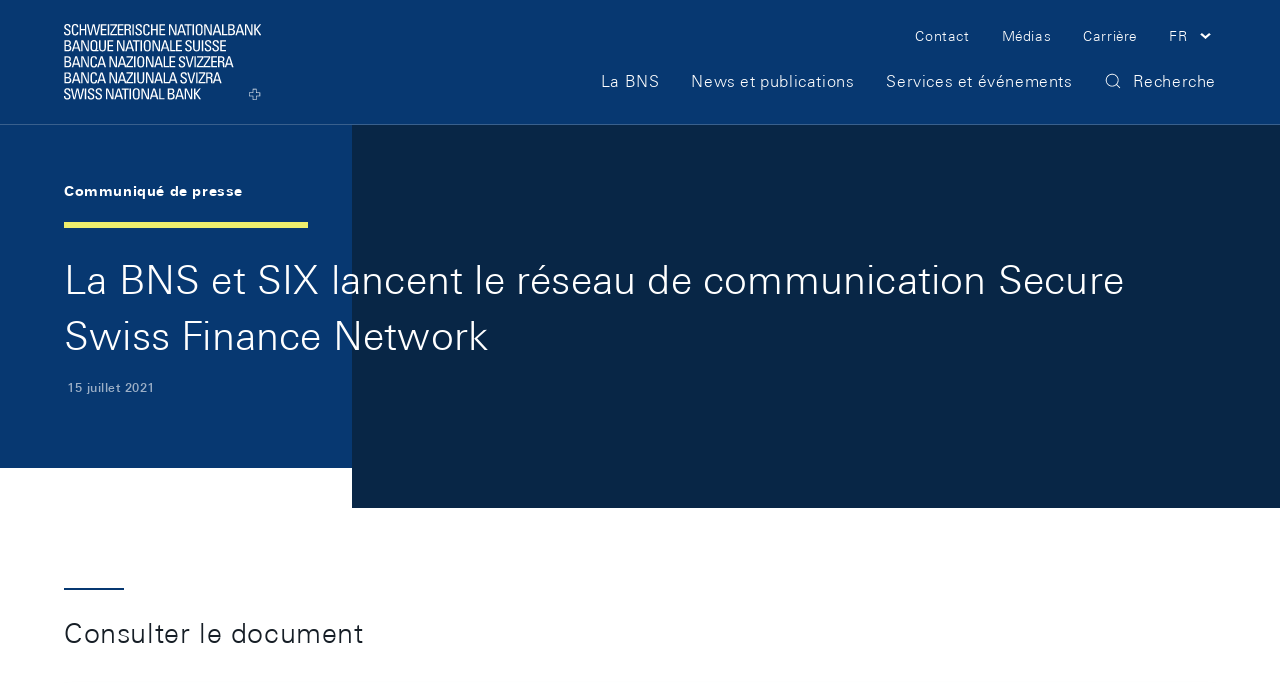

--- FILE ---
content_type: text/css;charset=UTF-8
request_url: https://www.snb.ch/.resources/frontend/assets/default/css/ui.min~e50496e0~2026-01-09-11-28-14-000~cache.css
body_size: 34725
content:
/*!
 * frontend
 * @release: 2.48.1
 * @date 2026-01-09T10:27:23
 */
html{background:#fff;color:#000}blockquote,body,code,dd,div,dl,dt,fieldset,form,h1,h2,h3,h4,h5,h6,input,legend,li,ol,p,pre,td,textarea,th,ul{margin:0;padding:0}table{border-collapse:collapse;border-spacing:0}fieldset,img{border:0}address,caption,cite,code,dfn,em,strong,th,var{font-style:normal;font-weight:400}ol,ul{list-style:none}caption,th{text-align:left}h1,h2,h3,h4,h5,h6{font-size:100%;font-weight:400}q:after,q:before{content:""}abbr,acronym{border:0;font-variant:normal}input,select,textarea{font-family:inherit;font-size:inherit;*font-size:100%;font-weight:inherit}legend{color:#000}#yui3-css-stamp.cssreset{display:none}
::-moz-focus-inner{border:0}img{max-width:100%}figure{margin:0}
/*!
This CSS resource incorporates links to font software which is the valuable copyrighted
property of Monotype Imaging and/or its suppliers. You may not attempt to copy, install,
redistribute, convert, modify or reverse engineer this font software. Please contact Monotype
Imaging with any questions regarding Web Fonts:  http://www.monotype.com/
*/@font-face{font-display:fallback;font-family:UniversNextW04-Light;src:url(../media/fonts/UniversNextW04-Light-dcd0348.woff2) format("woff2"),url(../media/fonts/UniversNextW04-Light-3e50e58.woff) format("woff")}@font-face{font-display:fallback;font-family:UniversNextW04-Medium;src:url(../media/fonts/UniversNextW04-Medium-f70abdc.woff2) format("woff2"),url(../media/fonts/UniversNextW04-Medium-7ec579e.woff) format("woff")}@font-face{font-display:fallback;font-family:UniversNextW04-Bold;src:url(../media/fonts/UniversNextW04-Bold-766fcc1.woff2) format("woff2"),url(../media/fonts/UniversNextW04-Bold-316499e.woff) format("woff")}
.container,.container-fluid,.container-lg,.container-xl{--bs-gutter-x:32px;--bs-gutter-y:0;margin-left:auto;margin-right:auto;padding-left:calc(var(--bs-gutter-x)*.5);padding-right:calc(var(--bs-gutter-x)*.5);width:100%}@media(min-width:1200px){.container,.container-lg,.container-md,.container-sm{max-width:1368px}}@media(min-width:1440px){.container,.container-lg,.container-md,.container-sm,.container-xl{max-width:1440px}}:root{--bs-breakpoint-xs:0;--bs-breakpoint-sm:640px;--bs-breakpoint-md:992px;--bs-breakpoint-lg:1200px;--bs-breakpoint-xl:1440px}.row{--bs-gutter-x:32px;--bs-gutter-y:0;display:flex;flex-wrap:wrap;margin-left:calc(var(--bs-gutter-x)*-.5);margin-right:calc(var(--bs-gutter-x)*-.5);margin-top:calc(var(--bs-gutter-y)*-1)}.row>*{flex-shrink:0;margin-top:var(--bs-gutter-y);max-width:100%;padding-left:calc(var(--bs-gutter-x)*.5);padding-right:calc(var(--bs-gutter-x)*.5);width:100%}.col{flex:1 0 0}.row-cols-auto>*{flex:0 0 auto;width:auto}.row-cols-1>*{flex:0 0 auto;width:100%}.row-cols-2>*{flex:0 0 auto;width:50%}.row-cols-3>*{flex:0 0 auto;width:33.33333333%}.row-cols-4>*{flex:0 0 auto;width:25%}.row-cols-5>*{flex:0 0 auto;width:20%}.row-cols-6>*{flex:0 0 auto;width:16.66666667%}.col-auto{flex:0 0 auto;width:auto}.col-1{flex:0 0 auto;width:8.33333333%}.col-2{flex:0 0 auto;width:16.66666667%}.col-3{flex:0 0 auto;width:25%}.col-4{flex:0 0 auto;width:33.33333333%}.col-5{flex:0 0 auto;width:41.66666667%}.col-6{flex:0 0 auto;width:50%}.col-7{flex:0 0 auto;width:58.33333333%}.col-8{flex:0 0 auto;width:66.66666667%}.col-9{flex:0 0 auto;width:75%}.col-10{flex:0 0 auto;width:83.33333333%}.col-11{flex:0 0 auto;width:91.66666667%}.col-12{flex:0 0 auto;width:100%}.offset-1{margin-left:8.33333333%}.offset-2{margin-left:16.66666667%}.offset-3{margin-left:25%}.offset-4{margin-left:33.33333333%}.offset-5{margin-left:41.66666667%}.offset-6{margin-left:50%}.offset-7{margin-left:58.33333333%}.offset-8{margin-left:66.66666667%}.offset-9{margin-left:75%}.offset-10{margin-left:83.33333333%}.offset-11{margin-left:91.66666667%}.g-0,.gx-0{--bs-gutter-x:0}.g-0,.gy-0{--bs-gutter-y:0}.g-1,.gx-1{--bs-gutter-x:0.8rem}.g-1,.gy-1{--bs-gutter-y:0.8rem}.g-2,.gx-2{--bs-gutter-x:1.6rem}.g-2,.gy-2{--bs-gutter-y:1.6rem}.g-3,.gx-3{--bs-gutter-x:3.2rem}.g-3,.gy-3{--bs-gutter-y:3.2rem}.g-4,.gx-4{--bs-gutter-x:4.8rem}.g-4,.gy-4{--bs-gutter-y:4.8rem}.g-5,.gx-5{--bs-gutter-x:9.6rem}.g-5,.gy-5{--bs-gutter-y:9.6rem}@media(min-width:640px){.col-sm{flex:1 0 0}.row-cols-sm-auto>*{flex:0 0 auto;width:auto}.row-cols-sm-1>*{flex:0 0 auto;width:100%}.row-cols-sm-2>*{flex:0 0 auto;width:50%}.row-cols-sm-3>*{flex:0 0 auto;width:33.33333333%}.row-cols-sm-4>*{flex:0 0 auto;width:25%}.row-cols-sm-5>*{flex:0 0 auto;width:20%}.row-cols-sm-6>*{flex:0 0 auto;width:16.66666667%}.col-sm-auto{flex:0 0 auto;width:auto}.col-sm-1{flex:0 0 auto;width:8.33333333%}.col-sm-2{flex:0 0 auto;width:16.66666667%}.col-sm-3{flex:0 0 auto;width:25%}.col-sm-4{flex:0 0 auto;width:33.33333333%}.col-sm-5{flex:0 0 auto;width:41.66666667%}.col-sm-6{flex:0 0 auto;width:50%}.col-sm-7{flex:0 0 auto;width:58.33333333%}.col-sm-8{flex:0 0 auto;width:66.66666667%}.col-sm-9{flex:0 0 auto;width:75%}.col-sm-10{flex:0 0 auto;width:83.33333333%}.col-sm-11{flex:0 0 auto;width:91.66666667%}.col-sm-12{flex:0 0 auto;width:100%}.offset-sm-0{margin-left:0}.offset-sm-1{margin-left:8.33333333%}.offset-sm-2{margin-left:16.66666667%}.offset-sm-3{margin-left:25%}.offset-sm-4{margin-left:33.33333333%}.offset-sm-5{margin-left:41.66666667%}.offset-sm-6{margin-left:50%}.offset-sm-7{margin-left:58.33333333%}.offset-sm-8{margin-left:66.66666667%}.offset-sm-9{margin-left:75%}.offset-sm-10{margin-left:83.33333333%}.offset-sm-11{margin-left:91.66666667%}.g-sm-0,.gx-sm-0{--bs-gutter-x:0}.g-sm-0,.gy-sm-0{--bs-gutter-y:0}.g-sm-1,.gx-sm-1{--bs-gutter-x:0.8rem}.g-sm-1,.gy-sm-1{--bs-gutter-y:0.8rem}.g-sm-2,.gx-sm-2{--bs-gutter-x:1.6rem}.g-sm-2,.gy-sm-2{--bs-gutter-y:1.6rem}.g-sm-3,.gx-sm-3{--bs-gutter-x:3.2rem}.g-sm-3,.gy-sm-3{--bs-gutter-y:3.2rem}.g-sm-4,.gx-sm-4{--bs-gutter-x:4.8rem}.g-sm-4,.gy-sm-4{--bs-gutter-y:4.8rem}.g-sm-5,.gx-sm-5{--bs-gutter-x:9.6rem}.g-sm-5,.gy-sm-5{--bs-gutter-y:9.6rem}}@media(min-width:992px){.col-md{flex:1 0 0}.row-cols-md-auto>*{flex:0 0 auto;width:auto}.row-cols-md-1>*{flex:0 0 auto;width:100%}.row-cols-md-2>*{flex:0 0 auto;width:50%}.row-cols-md-3>*{flex:0 0 auto;width:33.33333333%}.row-cols-md-4>*{flex:0 0 auto;width:25%}.row-cols-md-5>*{flex:0 0 auto;width:20%}.row-cols-md-6>*{flex:0 0 auto;width:16.66666667%}.col-md-auto{flex:0 0 auto;width:auto}.col-md-1{flex:0 0 auto;width:8.33333333%}.col-md-2{flex:0 0 auto;width:16.66666667%}.col-md-3{flex:0 0 auto;width:25%}.col-md-4{flex:0 0 auto;width:33.33333333%}.col-md-5{flex:0 0 auto;width:41.66666667%}.col-md-6{flex:0 0 auto;width:50%}.col-md-7{flex:0 0 auto;width:58.33333333%}.col-md-8{flex:0 0 auto;width:66.66666667%}.col-md-9{flex:0 0 auto;width:75%}.col-md-10{flex:0 0 auto;width:83.33333333%}.col-md-11{flex:0 0 auto;width:91.66666667%}.col-md-12{flex:0 0 auto;width:100%}.offset-md-0{margin-left:0}.offset-md-1{margin-left:8.33333333%}.offset-md-2{margin-left:16.66666667%}.offset-md-3{margin-left:25%}.offset-md-4{margin-left:33.33333333%}.offset-md-5{margin-left:41.66666667%}.offset-md-6{margin-left:50%}.offset-md-7{margin-left:58.33333333%}.offset-md-8{margin-left:66.66666667%}.offset-md-9{margin-left:75%}.offset-md-10{margin-left:83.33333333%}.offset-md-11{margin-left:91.66666667%}.g-md-0,.gx-md-0{--bs-gutter-x:0}.g-md-0,.gy-md-0{--bs-gutter-y:0}.g-md-1,.gx-md-1{--bs-gutter-x:0.8rem}.g-md-1,.gy-md-1{--bs-gutter-y:0.8rem}.g-md-2,.gx-md-2{--bs-gutter-x:1.6rem}.g-md-2,.gy-md-2{--bs-gutter-y:1.6rem}.g-md-3,.gx-md-3{--bs-gutter-x:3.2rem}.g-md-3,.gy-md-3{--bs-gutter-y:3.2rem}.g-md-4,.gx-md-4{--bs-gutter-x:4.8rem}.g-md-4,.gy-md-4{--bs-gutter-y:4.8rem}.g-md-5,.gx-md-5{--bs-gutter-x:9.6rem}.g-md-5,.gy-md-5{--bs-gutter-y:9.6rem}}@media(min-width:1200px){.col-lg{flex:1 0 0}.row-cols-lg-auto>*{flex:0 0 auto;width:auto}.row-cols-lg-1>*{flex:0 0 auto;width:100%}.row-cols-lg-2>*{flex:0 0 auto;width:50%}.row-cols-lg-3>*{flex:0 0 auto;width:33.33333333%}.row-cols-lg-4>*{flex:0 0 auto;width:25%}.row-cols-lg-5>*{flex:0 0 auto;width:20%}.row-cols-lg-6>*{flex:0 0 auto;width:16.66666667%}.col-lg-auto{flex:0 0 auto;width:auto}.col-lg-1{flex:0 0 auto;width:8.33333333%}.col-lg-2{flex:0 0 auto;width:16.66666667%}.col-lg-3{flex:0 0 auto;width:25%}.col-lg-4{flex:0 0 auto;width:33.33333333%}.col-lg-5{flex:0 0 auto;width:41.66666667%}.col-lg-6{flex:0 0 auto;width:50%}.col-lg-7{flex:0 0 auto;width:58.33333333%}.col-lg-8{flex:0 0 auto;width:66.66666667%}.col-lg-9{flex:0 0 auto;width:75%}.col-lg-10{flex:0 0 auto;width:83.33333333%}.col-lg-11{flex:0 0 auto;width:91.66666667%}.col-lg-12{flex:0 0 auto;width:100%}.offset-lg-0{margin-left:0}.offset-lg-1{margin-left:8.33333333%}.offset-lg-2{margin-left:16.66666667%}.offset-lg-3{margin-left:25%}.offset-lg-4{margin-left:33.33333333%}.offset-lg-5{margin-left:41.66666667%}.offset-lg-6{margin-left:50%}.offset-lg-7{margin-left:58.33333333%}.offset-lg-8{margin-left:66.66666667%}.offset-lg-9{margin-left:75%}.offset-lg-10{margin-left:83.33333333%}.offset-lg-11{margin-left:91.66666667%}.g-lg-0,.gx-lg-0{--bs-gutter-x:0}.g-lg-0,.gy-lg-0{--bs-gutter-y:0}.g-lg-1,.gx-lg-1{--bs-gutter-x:0.8rem}.g-lg-1,.gy-lg-1{--bs-gutter-y:0.8rem}.g-lg-2,.gx-lg-2{--bs-gutter-x:1.6rem}.g-lg-2,.gy-lg-2{--bs-gutter-y:1.6rem}.g-lg-3,.gx-lg-3{--bs-gutter-x:3.2rem}.g-lg-3,.gy-lg-3{--bs-gutter-y:3.2rem}.g-lg-4,.gx-lg-4{--bs-gutter-x:4.8rem}.g-lg-4,.gy-lg-4{--bs-gutter-y:4.8rem}.g-lg-5,.gx-lg-5{--bs-gutter-x:9.6rem}.g-lg-5,.gy-lg-5{--bs-gutter-y:9.6rem}}@media(min-width:1440px){.col-xl{flex:1 0 0}.row-cols-xl-auto>*{flex:0 0 auto;width:auto}.row-cols-xl-1>*{flex:0 0 auto;width:100%}.row-cols-xl-2>*{flex:0 0 auto;width:50%}.row-cols-xl-3>*{flex:0 0 auto;width:33.33333333%}.row-cols-xl-4>*{flex:0 0 auto;width:25%}.row-cols-xl-5>*{flex:0 0 auto;width:20%}.row-cols-xl-6>*{flex:0 0 auto;width:16.66666667%}.col-xl-auto{flex:0 0 auto;width:auto}.col-xl-1{flex:0 0 auto;width:8.33333333%}.col-xl-2{flex:0 0 auto;width:16.66666667%}.col-xl-3{flex:0 0 auto;width:25%}.col-xl-4{flex:0 0 auto;width:33.33333333%}.col-xl-5{flex:0 0 auto;width:41.66666667%}.col-xl-6{flex:0 0 auto;width:50%}.col-xl-7{flex:0 0 auto;width:58.33333333%}.col-xl-8{flex:0 0 auto;width:66.66666667%}.col-xl-9{flex:0 0 auto;width:75%}.col-xl-10{flex:0 0 auto;width:83.33333333%}.col-xl-11{flex:0 0 auto;width:91.66666667%}.col-xl-12{flex:0 0 auto;width:100%}.offset-xl-0{margin-left:0}.offset-xl-1{margin-left:8.33333333%}.offset-xl-2{margin-left:16.66666667%}.offset-xl-3{margin-left:25%}.offset-xl-4{margin-left:33.33333333%}.offset-xl-5{margin-left:41.66666667%}.offset-xl-6{margin-left:50%}.offset-xl-7{margin-left:58.33333333%}.offset-xl-8{margin-left:66.66666667%}.offset-xl-9{margin-left:75%}.offset-xl-10{margin-left:83.33333333%}.offset-xl-11{margin-left:91.66666667%}.g-xl-0,.gx-xl-0{--bs-gutter-x:0}.g-xl-0,.gy-xl-0{--bs-gutter-y:0}.g-xl-1,.gx-xl-1{--bs-gutter-x:0.8rem}.g-xl-1,.gy-xl-1{--bs-gutter-y:0.8rem}.g-xl-2,.gx-xl-2{--bs-gutter-x:1.6rem}.g-xl-2,.gy-xl-2{--bs-gutter-y:1.6rem}.g-xl-3,.gx-xl-3{--bs-gutter-x:3.2rem}.g-xl-3,.gy-xl-3{--bs-gutter-y:3.2rem}.g-xl-4,.gx-xl-4{--bs-gutter-x:4.8rem}.g-xl-4,.gy-xl-4{--bs-gutter-y:4.8rem}.g-xl-5,.gx-xl-5{--bs-gutter-x:9.6rem}.g-xl-5,.gy-xl-5{--bs-gutter-y:9.6rem}}.d-inline{display:inline!important}.d-inline-block{display:inline-block!important}.d-block{display:block!important}.d-grid{display:grid!important}.d-inline-grid{display:inline-grid!important}.d-table{display:table!important}.d-table-row{display:table-row!important}.d-table-cell{display:table-cell!important}.d-flex{display:flex!important}.d-inline-flex{display:inline-flex!important}.d-none{display:none!important}.position-static{position:static!important}.position-relative{position:relative!important}.position-absolute{position:absolute!important}.position-fixed{position:fixed!important}.position-sticky{position:-webkit-sticky!important;position:sticky!important}.flex-fill{flex:1 1 auto!important}.flex-row{flex-direction:row!important}.flex-column{flex-direction:column!important}.flex-row-reverse{flex-direction:row-reverse!important}.flex-column-reverse{flex-direction:column-reverse!important}.justify-content-start{justify-content:flex-start!important}.justify-content-end{justify-content:flex-end!important}.justify-content-center{justify-content:center!important}.justify-content-between{justify-content:space-between!important}.justify-content-around{justify-content:space-around!important}.justify-content-evenly{justify-content:space-evenly!important}@media(min-width:640px){.d-sm-inline{display:inline!important}.d-sm-inline-block{display:inline-block!important}.d-sm-block{display:block!important}.d-sm-grid{display:grid!important}.d-sm-inline-grid{display:inline-grid!important}.d-sm-table{display:table!important}.d-sm-table-row{display:table-row!important}.d-sm-table-cell{display:table-cell!important}.d-sm-flex{display:flex!important}.d-sm-inline-flex{display:inline-flex!important}.d-sm-none{display:none!important}.flex-sm-fill{flex:1 1 auto!important}.flex-sm-row{flex-direction:row!important}.flex-sm-column{flex-direction:column!important}.flex-sm-row-reverse{flex-direction:row-reverse!important}.flex-sm-column-reverse{flex-direction:column-reverse!important}.justify-content-sm-start{justify-content:flex-start!important}.justify-content-sm-end{justify-content:flex-end!important}.justify-content-sm-center{justify-content:center!important}.justify-content-sm-between{justify-content:space-between!important}.justify-content-sm-around{justify-content:space-around!important}.justify-content-sm-evenly{justify-content:space-evenly!important}}@media(min-width:992px){.d-md-inline{display:inline!important}.d-md-inline-block{display:inline-block!important}.d-md-block{display:block!important}.d-md-grid{display:grid!important}.d-md-inline-grid{display:inline-grid!important}.d-md-table{display:table!important}.d-md-table-row{display:table-row!important}.d-md-table-cell{display:table-cell!important}.d-md-flex{display:flex!important}.d-md-inline-flex{display:inline-flex!important}.d-md-none{display:none!important}.flex-md-fill{flex:1 1 auto!important}.flex-md-row{flex-direction:row!important}.flex-md-column{flex-direction:column!important}.flex-md-row-reverse{flex-direction:row-reverse!important}.flex-md-column-reverse{flex-direction:column-reverse!important}.justify-content-md-start{justify-content:flex-start!important}.justify-content-md-end{justify-content:flex-end!important}.justify-content-md-center{justify-content:center!important}.justify-content-md-between{justify-content:space-between!important}.justify-content-md-around{justify-content:space-around!important}.justify-content-md-evenly{justify-content:space-evenly!important}}@media(min-width:1200px){.d-lg-inline{display:inline!important}.d-lg-inline-block{display:inline-block!important}.d-lg-block{display:block!important}.d-lg-grid{display:grid!important}.d-lg-inline-grid{display:inline-grid!important}.d-lg-table{display:table!important}.d-lg-table-row{display:table-row!important}.d-lg-table-cell{display:table-cell!important}.d-lg-flex{display:flex!important}.d-lg-inline-flex{display:inline-flex!important}.d-lg-none{display:none!important}.flex-lg-fill{flex:1 1 auto!important}.flex-lg-row{flex-direction:row!important}.flex-lg-column{flex-direction:column!important}.flex-lg-row-reverse{flex-direction:row-reverse!important}.flex-lg-column-reverse{flex-direction:column-reverse!important}.justify-content-lg-start{justify-content:flex-start!important}.justify-content-lg-end{justify-content:flex-end!important}.justify-content-lg-center{justify-content:center!important}.justify-content-lg-between{justify-content:space-between!important}.justify-content-lg-around{justify-content:space-around!important}.justify-content-lg-evenly{justify-content:space-evenly!important}}@media(min-width:1440px){.d-xl-inline{display:inline!important}.d-xl-inline-block{display:inline-block!important}.d-xl-block{display:block!important}.d-xl-grid{display:grid!important}.d-xl-inline-grid{display:inline-grid!important}.d-xl-table{display:table!important}.d-xl-table-row{display:table-row!important}.d-xl-table-cell{display:table-cell!important}.d-xl-flex{display:flex!important}.d-xl-inline-flex{display:inline-flex!important}.d-xl-none{display:none!important}.flex-xl-fill{flex:1 1 auto!important}.flex-xl-row{flex-direction:row!important}.flex-xl-column{flex-direction:column!important}.flex-xl-row-reverse{flex-direction:row-reverse!important}.flex-xl-column-reverse{flex-direction:column-reverse!important}.justify-content-xl-start{justify-content:flex-start!important}.justify-content-xl-end{justify-content:flex-end!important}.justify-content-xl-center{justify-content:center!important}.justify-content-xl-between{justify-content:space-between!important}.justify-content-xl-around{justify-content:space-around!important}.justify-content-xl-evenly{justify-content:space-evenly!important}}@media print{.d-print-inline{display:inline!important}.d-print-inline-block{display:inline-block!important}.d-print-block{display:block!important}.d-print-grid{display:grid!important}.d-print-inline-grid{display:inline-grid!important}.d-print-table{display:table!important}.d-print-table-row{display:table-row!important}.d-print-table-cell{display:table-cell!important}.d-print-flex{display:flex!important}.d-print-inline-flex{display:inline-flex!important}.d-print-none{display:none!important}}html{box-sizing:border-box;-ms-overflow-style:scrollbar}*,:after,:before{box-sizing:inherit}.container{padding-left:20px;padding-right:20px}@media(min-width:640px){.container{padding-left:32px}}@media(min-width:992px){.container{padding-left:40px}}@media(min-width:1200px){.container{padding-left:64px}}@media(min-width:1440px){.container{padding-left:100px}}@media(min-width:640px){.container{padding-right:32px}}@media(min-width:992px){.container{padding-right:40px}}@media(min-width:1200px){.container{padding-right:64px}}@media(min-width:1440px){.container{padding-right:100px}}.container-fluid,.container-lg,.container-xl{max-width:2600px;padding:0 20px}@media(min-width:640px){.container-fluid,.container-lg,.container-xl{padding-left:32px}}@media(min-width:992px){.container-fluid,.container-lg,.container-xl{padding-left:40px}}@media(min-width:1200px){.container-fluid,.container-lg,.container-xl{padding-left:64px}}@media(min-width:1440px){.container-fluid,.container-lg,.container-xl{padding-left:100px}}@media(min-width:640px){.container-fluid,.container-lg,.container-xl{padding-right:32px}}@media(min-width:992px){.container-fluid,.container-lg,.container-xl{padding-right:40px}}@media(min-width:1200px){.container-fluid,.container-lg,.container-xl{padding-right:64px}}@media(min-width:1440px){.container-fluid,.container-lg,.container-xl{padding-right:100px}}.container-box{max-width:1440px}.container-box,.container-box-wide{margin-left:auto;margin-right:auto;padding:0}.container-box-wide{max-width:2400px}@media print{.col-print-8{flex:0 0 66.6667%;max-width:66.6667%}.col-print-7{flex:0 0 58.33%;max-width:58.33%}.col-print-6{flex:0 0 50%;max-width:50%}.col-print-5{flex:0 0 41.66%;max-width:41.66%}.col-print-4{flex:0 0 33.33%;max-width:33.33%}.col-print-3{flex:0 0 25%;max-width:25%}.offset-print-4{margin-left:33.3333%}.offset-print-2{margin-left:16.6667%}}
*{box-sizing:border-box}html{font-size:62.5%;scroll-behavior:smooth;scroll-padding-top:60px}@media print{html{font-size:40%}}@media(min-width:1440px){html{scroll-padding-top:68px}}body{background:#fff;color:#161e26;display:flex;flex-direction:column;font-family:UniversNextW04-Light,Geneva,Helvetica Neue,Helvetica,Arial,sans-serif;font-size:1.6rem;font-style:normal;font-weight:300;line-height:1;min-height:100vh}main *{-webkit-hyphens:auto;hyphens:auto;word-break:break-word;word-wrap:break-word}html:not(:lang(de)) main *{-webkit-hyphens:none;hyphens:none}.o-anchor-navigation__spacer,footer{margin-top:auto}.o-anchor-navigation__spacer+footer{margin-top:0}
[class*=h-bg-curves-],[class*=h-bg-topo-]{position:relative;z-index:0}[class*=h-bg-curves-]:before,[class*=h-bg-topo-]:before{background-size:cover;content:"";inset:0;position:absolute;z-index:-1}[class*=h-bg-topo-]:before{background-image:url(../media/svg/topo-11a86a9.svg)}.h-bg-topo-white{background-color:#fff}.h-bg-topo-blue-black{background-color:#082646}.h-bg-topo-blue-black:before{filter:brightness(0) saturate(100%) invert(14%) sepia(73%) saturate(2044%) hue-rotate(198deg) brightness(101%) contrast(97%)}.h-bg-topo-blue-white-lines{background-color:#073871}.h-bg-topo-blue-white-lines:before{filter:brightness(0) saturate(100%) invert(38%) sepia(7%) saturate(4204%) hue-rotate(172deg) brightness(83%) contrast(86%)}.h-bg-topo-blue-dark-lines{background-color:#073871}.h-bg-topo-blue-dark-lines:before{filter:brightness(0) saturate(100%) invert(13%) sepia(31%) saturate(1845%) hue-rotate(174deg) brightness(96%) contrast(100%)}.h-bg-topo-skyblue-finest{background-color:#f3f9ff}.h-bg-topo-skyblue-finest:before{filter:brightness(0) saturate(100%) invert(100%) sepia(100%) saturate(0) hue-rotate(92deg) brightness(106%) contrast(104%)}.h-bg-topo-skyblue-soft{background-color:#e8f2fe}.h-bg-topo-skyblue-soft:before{filter:brightness(0) saturate(100%) invert(100%) sepia(100%) saturate(0) hue-rotate(92deg) brightness(106%) contrast(104%)}.h-bg-topo-skyblue-middle{background-color:#b9d9fd}.h-bg-topo-skyblue-middle:before{filter:brightness(0) saturate(100%) invert(100%) sepia(100%) saturate(0) hue-rotate(92deg) brightness(106%) contrast(104%)}[class*=h-bg-curves-]:before{background-image:url(../media/svg/curves-8f4c616.svg)}.h-bg-curves-blue-black{background-color:#082646}.h-bg-curves-white{background-color:#fff}.h-bg-curves-white:before{filter:brightness(0) saturate(100%) invert(83%) sepia(89%) saturate(4305%) hue-rotate(178deg) brightness(108%) contrast(99%)}.h-bg-curves-blue-white-lines{background-color:#073871}.h-bg-curves-blue-white-lines:before{filter:brightness(0) saturate(100%) invert(37%) sepia(9%) saturate(2725%) hue-rotate(172deg) brightness(92%) contrast(94%)}.h-bg-curves-blue-dark-lines{background-color:#073871}.h-bg-curves-blue-dark-lines:before{filter:brightness(0) saturate(100%) invert(14%) sepia(50%) saturate(916%) hue-rotate(168deg) brightness(95%) contrast(101%)}.h-bg-curves-skyblue-soft{background-color:#e8f2fe}.h-bg-curves-skyblue-soft:before{filter:brightness(0) saturate(100%) invert(100%) sepia(26%) saturate(2%) hue-rotate(54deg) brightness(112%) contrast(101%)}
[class*=h-bg-stripes-]{position:relative;z-index:0}[class*=h-bg-stripes-]:before{width:87%}[class*=h-bg-stripes-]:after,[class*=h-bg-stripes-]:before{content:"";height:100%;left:0;position:absolute;top:0;z-index:-1}[class*=h-bg-stripes-]:after{width:64%}.h-bg-stripes-skyblue{background-color:#e8f2fe;color:#161e26}.h-bg-stripes-skyblue:before{background-color:#d1e6fe}.h-bg-stripes-skyblue:after{background-color:#a2cdfd}.h-bg-stripes-brown{background-color:#eee9e9;color:#161e26}.h-bg-stripes-brown:before{background-color:#ded3d2}.h-bg-stripes-brown:after{background-color:#bca8a6}.h-bg-stripes-lime{background-color:#fcfce2;color:#161e26}.h-bg-stripes-lime:before{background-color:#f8f8c5}.h-bg-stripes-lime:after{background-color:#f1f18a}.h-bg-stripes-blue{background-color:#9cafc6;color:#fff}.h-bg-stripes-blue:before{background-color:#39608d}.h-bg-stripes-blue:after{background-color:#073871}@media print{[class*=h-bg-stripes-]{color:#161e26}}
.h-bg-white{background-color:#fff}.h-bg-marine{background-color:#082646}.h-bg-blue{background-color:#073871}.h-bg-blue-light{background-color:#9cafc6}.h-bg-blue-finest{background-color:#e6ebf1}.h-bg-skyblue{background-color:#8bc0fc}.h-bg-skyblue-dark{background-color:#a2cdfd}.h-bg-skyblue-middle{background-color:#b9d9fd}.h-bg-skyblue-light{background-color:#d1e6fe}.h-bg-skyblue-soft{background-color:#e8f2fe}.h-bg-skyblue-finest{background-color:#f3f9ff}.h-bg-lime-dark{background-color:#f1f18a}.h-bg-lime-middle{background-color:#f5f5a7}.h-bg-lime-light{background-color:#f8f8c5}.h-bg-brown-soft{background-color:#ded3d2}.h-bg-brown-finest{background-color:#eee9e9}
@media print{[class*=h-bg-]{background-color:transparent}[class*=h-bg-]:after,[class*=h-bg-]:before{display:none}}
.h-link a{border:none;color:#0047d6;outline:none;text-decoration:none}[data-whatintent=mouse] .h-link a{transition:border-bottom-color .2s ease-in-out,background-color .2s ease-in-out,color .2s ease-in-out}.h-link a:hover{color:#01205e}[data-whatintent=keyboard] .h-link a:focus{background-color:#e8f2fe;color:#01205e;outline:.4em solid #e8f2fe}.h-link a:focus-visible{outline-offset:unset}.h-link a:active{color:#023192}.h-link a{border-bottom:1px solid #0047d6}.h-link a:hover,[data-whatintent=keyboard] .h-link a:focus{border-bottom-color:#01205e}.h-link a:active{border-bottom-color:#023192}@media print{.h-link a{border-bottom-color:#161e26;color:#161e26}}
[class^=h-s]{display:block}.h-s1{height:.4rem}.h-s2{height:.8rem}.h-s3{height:1.2rem}.h-s4{height:1.6rem}.h-s5{height:2rem}@media(min-width:1440px){.h-s5{height:2.4rem}}.h-s6{height:2.4rem}@media(min-width:1440px){.h-s6{height:3.2rem}}.h-s7{height:3.2rem}@media(min-width:992px){.h-s7{height:4rem}}@media(min-width:1440px){.h-s7{height:4.8rem}}.h-s8{height:4rem}@media(min-width:992px){.h-s8{height:5.6rem}}@media(min-width:1440px){.h-s8{height:6.4rem}}.h-s9{height:5.6rem}@media(min-width:992px){.h-s9{height:7.2rem}}@media(min-width:1440px){.h-s9{height:8rem}}.h-s10{height:7.2rem}@media(min-width:992px){.h-s10{height:9.6rem}}@media(min-width:1440px){.h-s10{height:11.2rem}}
.h-sr-only{border:0;clip:rect(0 0 0 0);height:1px;margin:-1px;overflow:hidden;padding:0;position:absolute;width:1px}.h-sr-only.h-visually-hide--focusable:active,.h-sr-only.h-visually-hide--focusable:focus{clip:auto;height:auto;margin:0;overflow:visible;position:static;width:auto}
.h-typo-hero{font-size:3.2rem;line-height:1.4}@media(min-width:992px){.h-typo-hero{font-size:6.4rem}}@media(min-width:1440px){.h-typo-hero{font-size:8rem}}.h-typo-t1{font-size:3rem;letter-spacing:.2px;line-height:1.4}@media(min-width:992px){.h-typo-t1{font-size:4rem}}@media(min-width:1440px){.h-typo-t1{font-size:6.8rem}}.h-typo-t2{font-size:2.8rem;letter-spacing:.4px;line-height:1.4}@media(min-width:992px){.h-typo-t2{font-size:3.2rem}}@media(min-width:1440px){.h-typo-t2{font-size:4.8rem}}.h-typo-t3{font-size:2.4rem;letter-spacing:.6px;line-height:1.4}@media(min-width:992px){.h-typo-t3{font-size:2.8rem}}@media(min-width:1440px){.h-typo-t3{font-size:3.8rem}}.h-typo-t4{font-family:UniversNextW04-Medium,Geneva,Helvetica Neue,Helvetica,Arial,sans-serif;font-size:2.2rem;letter-spacing:.8px;line-height:1.4}@media(min-width:992px){.h-typo-t4{font-size:2.4rem}}@media(min-width:1440px){.h-typo-t4{font-size:3.2rem}}.h-typo-t5{font-family:UniversNextW04-Medium,Geneva,Helvetica Neue,Helvetica,Arial,sans-serif;font-size:1.8rem;letter-spacing:1px;line-height:1.4}@media(min-width:992px){.h-typo-t5{font-size:2rem}}@media(min-width:1440px){.h-typo-t5{font-size:2.4rem}}.h-typo-large{font-size:2rem;letter-spacing:.8px;line-height:1.6}@media(min-width:1440px){.h-typo-large{font-size:2.4rem}}.h-typo-body{font-size:1.6rem;letter-spacing:.6px;line-height:1.6}@media(min-width:992px){.h-typo-body{font-size:1.7rem}}@media(min-width:1440px){.h-typo-body{font-size:1.8rem}}.h-typo-body-bold{font-family:UniversNextW04-Medium,Geneva,Helvetica Neue,Helvetica,Arial,sans-serif;font-size:1.6rem;letter-spacing:.6px;line-height:1.6}@media(min-width:992px){.h-typo-body-bold{font-size:1.7rem}}@media(min-width:1440px){.h-typo-body-bold{font-size:1.8rem}}.h-typo-small{font-size:1.4rem;letter-spacing:.6px;line-height:1.6}@media(min-width:1440px){.h-typo-small{font-size:1.6rem}}.h-typo-small-bold{font-family:UniversNextW04-Bold,Geneva,Helvetica Neue,Helvetica,Arial,sans-serif;font-size:1.4rem;letter-spacing:.6px;line-height:1.6}@media(min-width:1440px){.h-typo-small-bold{font-size:1.6rem}}.h-typo-link{font-family:UniversNextW04-Bold,Geneva,Helvetica Neue,Helvetica,Arial,sans-serif;font-size:1.6rem;letter-spacing:.6px;line-height:1.6;text-transform:uppercase}@media(min-width:992px){.h-typo-link{font-size:1.7rem}}@media(min-width:1440px){.h-typo-link{font-size:1.8rem}}.h-typo-navigation{font-size:1.8rem;letter-spacing:.6px;line-height:1.6}@media(min-width:992px){.h-typo-navigation{font-size:1.6rem}}@media(min-width:1440px){.h-typo-navigation{font-size:1.8rem}}.h-typo-navigation-bold{font-family:UniversNextW04-Bold,Geneva,Helvetica Neue,Helvetica,Arial,sans-serif;font-size:1.8rem;letter-spacing:.6px;line-height:1.6}@media(min-width:992px){.h-typo-navigation-bold{font-size:1.6rem}}@media(min-width:1440px){.h-typo-navigation-bold{font-size:1.8rem}}.h-typo-tiny{font-family:UniversNextW04-Medium,Geneva,Helvetica Neue,Helvetica,Arial,sans-serif}.h-typo-tiny,.h-typo-tiny-light{font-size:1.2rem;letter-spacing:.5px;line-height:1.6rem}.h-typo-tiny-light{font-family:UniversNextW04-Light,Geneva,Helvetica Neue,Helvetica,Arial,sans-serif}.h-typo-button{font-size:1.6rem}.h-typo-button,.h-typo-button-small{font-family:UniversNextW04-Bold,Geneva,Helvetica Neue,Helvetica,Arial,sans-serif;letter-spacing:2px;line-height:1.8rem;text-transform:uppercase}.h-typo-button-small{font-size:1.2rem}
.a-backdrop{background-color:#2a3139;display:none;inset:0;opacity:0;position:fixed;transition:opacity .3s ease-in,z-index .3s linear;visibility:hidden;z-index:-1}.a-backdrop--light{background-color:#fff}.state-a-backdrop--visible{display:block;visibility:visible;z-index:90}.state-a-backdrop--transition{inset:0;opacity:.35;transition:opacity .3s ease-out;z-index:90}
.a-icon{display:inline-block;fill:currentColor;height:1em;pointer-events:none;vertical-align:-.25ex;width:1em}
.a-button{align-items:center;background:none;border:1px solid transparent;cursor:pointer;display:inline-flex;justify-content:center;outline:none;padding:1.1rem 1.8rem .9rem;position:relative;text-align:center;text-decoration:none;width:100%}@media(min-width:640px){.a-button{max-width:100%;width:auto}}.a-button:before{height:100%;left:0;position:absolute;top:0;transition:width .2s ease .1s;width:0;z-index:-1}[data-whatintent=mouse] .a-button{transition:background-color .2s ease-in-out,border-color .2s ease-in-out,color .2s ease-in-out,box-shadow .2s ease-in-out}[data-whatintent=mouse] .a-button:not(.state-a-button--disabled){z-index:1}[data-whatintent=mouse] .a-button:hover:before{width:100%}[data-whatintent=mouse] .a-button:active:before{left:auto;right:0;width:0}[data-whatintent=keyboard] .a-button{outline:1px solid transparent;outline-offset:3px}@media(min-width:992px){.a-button{padding:1.3rem 2rem 1.1rem}}@media(min-width:1440px){.a-button{padding:1.5rem 2.2rem 1.3rem}}.a-button__icon,.a-button__number,.a-button__text{pointer-events:none}.a-button__text{display:inline-block;display:block;max-width:100%;overflow:hidden;text-overflow:ellipsis;white-space:nowrap}.a-button__number{line-height:1.2;margin-left:1.4rem;outline:.2rem solid transparent;padding:.1rem .3rem 0 .4rem;white-space:nowrap}[data-whatintent=mouse] .a-button__number{transition:background-color .2s ease-in-out,color .2s ease-in-out,outline-color .2s ease-in-out}.a-button__icon{font-size:1.25em;margin:-.1em -.2rem 0}.a-button__icon+.a-button__text,.a-button__text+.a-button__icon{margin-left:1.2rem}.a-button--size-s{padding:.9rem 1rem .7rem}@media(min-width:992px){.a-button--size-s{padding:.9rem 1rem .7rem}}@media(min-width:1440px){.a-button--size-s{padding:1.1rem 2.2rem .9rem}}.a-button--size-s .a-button__number{line-height:1}
@media(min-width:640px){.a-button--fullwidth{width:100%}}.a-button--fullwidth .a-button__text{width:auto}
.a-button--primary{background-color:#0047d6;border-color:#0047d6;color:#fff}.a-button--primary .a-button__number{background-color:#fff;color:#0047d6;outline-color:#fff}.a-button--primary:hover{border-color:#01205e}.a-button--primary:hover .a-button__number{background-color:#fff;color:#01205e}.a-button--primary:focus{background-color:#01205e;border-color:#01205e;outline-color:#023192}.a-button--primary:focus .a-button__number{background-color:#fff;color:#01205e}.a-button--primary:active{background-color:#023192;border-color:#023192}.a-button--primary:active .a-button__number{background-color:#fff;color:#023192}.a-button--primary:not(.state-a-button--disabled):before{background-color:#01205e;content:""}.a-button--primary.state-a-button--disabled,.a-button--primary.state-a-button--disabled:focus,.a-button--primary.state-a-button--disabled:hover{background-color:#b3b7bb;border-color:#b3b7bb;cursor:not-allowed}.a-button--primary.state-a-button--disabled .a-button__number,.a-button--primary.state-a-button--disabled:focus .a-button__number,.a-button--primary.state-a-button--disabled:hover .a-button__number{background-color:#fff;color:#b3b7bb}
.a-button--primary-inv{background-color:#fff;border-color:#fff;color:#0047d6}.a-button--primary-inv .a-button__number{background-color:#0047d6;color:#fff;outline-color:#0047d6}.a-button--primary-inv:hover{border-color:#dbf1ff;color:#01205e}.a-button--primary-inv:hover .a-button__number{background-color:#01205e;color:#dbf1ff;outline-color:#01205e}.a-button--primary-inv:focus{background-color:#dbf1ff;border-color:#dbf1ff;color:#01205e}.a-button--primary-inv:focus .a-button__number{background-color:#01205e;color:#dbf1ff;outline-color:#01205e}.a-button--primary-inv:active{background-color:#f3f9ff;border-color:#f3f9ff;color:#023192}.a-button--primary-inv:active .a-button__number{background-color:#023192;color:#f3f9ff;outline-color:#023192}.a-button--primary-inv:not(.state-a-button--disabled):before{background-color:#dbf1ff;content:""}.a-button--primary-inv.state-a-button--disabled,.a-button--primary-inv.state-a-button--disabled:focus,.a-button--primary-inv.state-a-button--disabled:hover{background-color:#fff;border-color:#fff;color:#b3b7bb;cursor:not-allowed}.a-button--primary-inv.state-a-button--disabled .a-button__number,.a-button--primary-inv.state-a-button--disabled:focus .a-button__number,.a-button--primary-inv.state-a-button--disabled:hover .a-button__number{background-color:#b3b7bb;color:#fff;outline-color:#b3b7bb}
.a-button--secondary{background-color:transparent;border-color:#0047d6;color:#0047d6}.a-button--secondary .a-button__number{background-color:#0047d6;color:#fff;outline-color:#0047d6}.a-button--secondary:hover{border-color:#01205e;box-shadow:0 2px 0 0 #01205e;color:#01205e}.a-button--secondary:hover .a-button__number{background-color:#01205e;color:#fff;outline-color:#01205e}.a-button--secondary:focus{border-color:#01205e;color:#01205e;outline-color:#01205e}.a-button--secondary:focus .a-button__number{background-color:#01205e;color:#fff;outline-color:#01205e}.a-button--secondary:active{border-color:#023192;box-shadow:0 2px 0 0 #023192;color:#023192}.a-button--secondary:active .a-button__number{background-color:#023192;color:#fff;outline-color:#023192}.a-button--secondary.state-a-button--disabled,.a-button--secondary.state-a-button--disabled:focus,.a-button--secondary.state-a-button--disabled:hover{border-color:#b3b7bb;box-shadow:none;color:#b3b7bb;cursor:not-allowed}.a-button--secondary.state-a-button--disabled .a-button__number,.a-button--secondary.state-a-button--disabled:focus .a-button__number,.a-button--secondary.state-a-button--disabled:hover .a-button__number{background-color:#b3b7bb;color:#fff;outline-color:#b3b7bb}
.a-button--secondary-inv{background-color:transparent;border-color:#fff;color:#fff}.a-button--secondary-inv .a-button__number{background-color:#fff;color:#01205e;outline-color:#fff}.a-button--secondary-inv:hover{border-color:#dbf1ff;box-shadow:0 2px 0 0 #dbf1ff;color:#dbf1ff}.a-button--secondary-inv:hover .a-button__number{background-color:#dbf1ff;color:#01205e;outline-color:#dbf1ff}.a-button--secondary-inv:focus{border-color:#f3f9ff;color:#f3f9ff;outline-color:#f3f9ff}.a-button--secondary-inv:focus .a-button__number{background-color:#f3f9ff;color:#01205e;outline-color:#f3f9ff}.a-button--secondary-inv:active{border-color:#f3f9ff;box-shadow:0 2px 0 0 #f3f9ff;color:#f3f9ff}.a-button--secondary-inv:active .a-button__number{background-color:#f3f9ff;color:#023192;outline-color:#f3f9ff}.a-button--secondary-inv.state-a-button--disabled,.a-button--secondary-inv.state-a-button--disabled:focus,.a-button--secondary-inv.state-a-button--disabled:hover{border-color:#686c71;box-shadow:none;color:#686c71;cursor:not-allowed}.a-button--secondary-inv.state-a-button--disabled .a-button__number,.a-button--secondary-inv.state-a-button--disabled:focus .a-button__number,.a-button--secondary-inv.state-a-button--disabled:hover .a-button__number{background-color:#686c71;color:#01205e;outline-color:#686c71}
.a-text{color:#161e26}.a-text h2,.a-text h3,.a-text h4,.a-text h5{color:#041f3d}.a-text h2{font-size:2.8rem;letter-spacing:.4px;line-height:1.4;margin-top:4rem}@media(min-width:992px){.a-text h2{margin-top:5.6rem}}@media(min-width:1440px){.a-text h2{margin-top:6.4rem}}@media(min-width:992px){.a-text h2{font-size:3.2rem}}@media(min-width:1440px){.a-text h2{font-size:4.8rem}}.a-text h3{font-size:2.4rem;letter-spacing:.6px;line-height:1.4;margin-top:4rem}@media(min-width:992px){.a-text h3{margin-top:5.6rem}}@media(min-width:1440px){.a-text h3{margin-top:6.4rem}}@media(min-width:992px){.a-text h3{font-size:2.8rem}}@media(min-width:1440px){.a-text h3{font-size:3.8rem}}.a-text h4{font-family:UniversNextW04-Medium,Geneva,Helvetica Neue,Helvetica,Arial,sans-serif;font-size:2.2rem;letter-spacing:.8px;line-height:1.4;margin-top:3.2rem}@media(min-width:992px){.a-text h4{margin-top:4rem}}@media(min-width:1440px){.a-text h4{margin-top:4.8rem}}@media(min-width:992px){.a-text h4{font-size:2.4rem}}@media(min-width:1440px){.a-text h4{font-size:3.2rem}}.a-text h5{font-family:UniversNextW04-Medium,Geneva,Helvetica Neue,Helvetica,Arial,sans-serif;font-size:1.8rem;letter-spacing:1px;line-height:1.4;margin-top:3.2rem}@media(min-width:992px){.a-text h5{margin-top:4rem}}@media(min-width:1440px){.a-text h5{margin-top:4.8rem}}@media(min-width:992px){.a-text h5{font-size:2rem}}@media(min-width:1440px){.a-text h5{font-size:2.4rem}}.a-text p{font-size:1.6rem;letter-spacing:.6px;line-height:1.6;margin-top:2rem}@media(min-width:1440px){.a-text p{margin-top:2.4rem}}@media(min-width:992px){.a-text p{font-size:1.7rem}}@media(min-width:1440px){.a-text p{font-size:1.8rem}}.a-text p.large{font-size:2rem;letter-spacing:.8px;line-height:1.6;margin-top:2.4rem}@media(min-width:1440px){.a-text p.large{font-size:2.4rem;margin-top:3.2rem}}.a-text p.small{font-size:1.4rem;letter-spacing:.6px;line-height:1.6}@media(min-width:1440px){.a-text p.small{font-size:1.6rem}}.a-text strong{font-family:UniversNextW04-Medium,Geneva,Helvetica Neue,Helvetica,Arial,sans-serif}.a-text em,.a-text em strong{font-style:italic}.a-text sub,.a-text sup{font-size:max(75%,1.2rem);line-height:0}.a-text a{border:none;color:#0047d6;outline:none;text-decoration:none}[data-whatintent=mouse] .a-text a{transition:border-bottom-color .2s ease-in-out,background-color .2s ease-in-out,color .2s ease-in-out}.a-text a:hover{color:#01205e}[data-whatintent=keyboard] .a-text a:focus{background-color:#e8f2fe;color:#01205e;outline:.4em solid #e8f2fe}.a-text a:focus-visible{outline-offset:unset}.a-text a:active{color:#023192}.a-text a{border-bottom:1px solid #0047d6}.a-text a:hover,[data-whatintent=keyboard] .a-text a:focus{border-bottom-color:#01205e}.a-text a:active{border-bottom-color:#023192}@media print{.a-text a{border-bottom-color:#161e26;color:#161e26}}@media(min-width:992px){.a-text a[href^="tel:"]{cursor:text}.a-text a[href^="tel:"],.a-text a[href^="tel:"]:hover{border-bottom-color:transparent;color:inherit}}.a-text ol,.a-text ul{margin-top:2.4rem}@media(min-width:1440px){.a-text ol,.a-text ul{margin-top:3.2rem}}.a-text ol li,.a-text ul li{font-size:1.6rem;letter-spacing:.6px;line-height:1.6;line-height:1.6em;margin-top:1.6rem}@media(min-width:992px){.a-text ol li,.a-text ul li{font-size:1.7rem}}@media(min-width:1440px){.a-text ol li,.a-text ul li{font-size:1.8rem}}.a-text ol li:first-child,.a-text ul li:first-child{margin-top:0}.a-text ol ol,.a-text ol ul,.a-text ul ol,.a-text ul ul{margin-top:1.6rem}.a-text ol{counter-reset:ol-counter;padding-left:60px}.a-text ol li{counter-increment:ol-counter;position:relative}.a-text ol li:after,.a-text ol li:before{content:counter(ol-counter);font-family:UniversNextW04-Medium,Geneva,Helvetica Neue,Helvetica,Arial,sans-serif;font-size:1.8rem;letter-spacing:1px;line-height:1.4;position:absolute}@media(min-width:992px){.a-text ol li:after,.a-text ol li:before{font-size:2rem}}@media(min-width:1440px){.a-text ol li:after,.a-text ol li:before{font-size:2.4rem}}.a-text ol li:after{left:-56px;top:0}.a-text ol li:before{background-color:#a2cdfd;color:transparent;display:block;height:8px;left:-60px;padding-left:12px;top:18px}@media(min-width:1440px){.a-text ol li:before{top:22px}}.a-text ul{list-style:disc;padding-left:40px}.a-text ul li{padding-left:20px}.a-text ul li::marker{color:#8bc0fc;font-size:2rem}.a-text>:first-child,.a-text>[class]:first-child{margin-top:0}
.a-text--inverted,.a-text--inverted h2,.a-text--inverted h3,.a-text--inverted h4,.a-text--inverted h5{color:#fff}.a-text--inverted a,.a-text--inverted a:hover{border-bottom-color:#fff;color:#fff}@media print{.a-text--inverted,.a-text--inverted a,.a-text--inverted h2,.a-text--inverted h3,.a-text--inverted h4,.a-text--inverted h5{border-bottom-color:#161e26;color:#161e26}}
.m-gdpr-banner{box-shadow:0 -4px 16px 0 rgba(4,31,61,.3);display:none;inset:auto 0 0;position:-webkit-sticky;position:sticky;visibility:hidden;z-index:130}.m-gdpr-banner.state-m-gdpr-banner--visible{display:block;visibility:visible}@media print{.m-gdpr-banner.state-m-gdpr-banner--visible{display:none}}.m-gdpr-banner__inner{align-items:flex-start;display:flex;flex-direction:column}@media(min-width:640px){.m-gdpr-banner__inner{flex-direction:row}}.m-gdpr-banner__text{margin-right:2.4rem}.m-gdpr-banner__buttons{margin-top:2rem;width:100%}@media(min-width:640px){.m-gdpr-banner__buttons{align-self:center;-moz-column-gap:2rem;column-gap:2rem;display:flex;margin-left:auto;margin-top:0;width:auto}}@media(min-width:640px)and (max-width:1199px){.m-gdpr-banner__buttons{flex-flow:column;row-gap:2rem}}@media(min-width:992px){.m-gdpr-banner__buttons{-moz-column-gap:2rem;column-gap:2rem;flex-flow:row}}.m-gdpr-banner__buttons .a-button+.a-button{margin-top:2rem}@media(min-width:640px){.m-gdpr-banner__buttons .a-button+.a-button{margin-top:0}}
.m-nav-a11y__title{border:0;clip:rect(0 0 0 0);height:1px;margin:-1px;overflow:hidden;padding:0;position:absolute;width:1px}.m-nav-a11y__title.h-visually-hide--focusable:active,.m-nav-a11y__title.h-visually-hide--focusable:focus{clip:auto;height:auto;margin:0;overflow:visible;position:static;width:auto}.m-nav-a11y__item{font-size:0;line-height:0}.m-nav-a11y__link{background-color:#fff;border-radius:4px;color:#2a3139;display:block;height:auto;left:-2000em;position:absolute;text-decoration:none;top:-20000em;width:auto}.m-nav-a11y__link:focus{border:2px solid #2a3139;border-radius:2px;font-size:1.4rem;left:3px;letter-spacing:.6px;line-height:1.6;outline:none;padding:1rem;top:3px;z-index:140}@media(min-width:1440px){.m-nav-a11y__link:focus{font-size:1.6rem}}
.a-lang{margin-top:-1.2rem}.a-lang__item{display:inline-block;margin-right:1.2rem;margin-top:1.2rem}.a-lang__text{background-color:#e6ebf1;color:#fff;display:inline-block;font-size:1.4rem;height:32px;line-height:34px;outline:none;text-align:center;text-decoration:none;-webkit-user-select:none;user-select:none;width:32px}.a-lang__item--active .a-lang__text{background-color:#023192}.a-lang__item:not(.a-lang__item--active) .a-lang__text{color:#0047d6}.a-lang__item:not(.a-lang__item--active) .a-lang__text:hover,[data-whatintent=keyboard] .a-lang__item:not(.a-lang__item--active) .a-lang__text:focus{background-color:#0047d6;color:#fff}
.a-lang--inv .a-lang__item:not(.a-lang__item--active) .a-lang__text{background-color:hsla(0,0%,100%,.1);color:#fff}.a-lang--inv .a-lang__item:not(.a-lang__item--active) .a-lang__text:hover,[data-whatintent=keyboard] .a-lang--inv .a-lang__item:not(.a-lang__item--active) .a-lang__text:focus{background-color:#0047d6;color:#fff}
.a-link{border:none;color:#0047d6;display:inline-flex;font-family:UniversNextW04-Bold,Geneva,Helvetica Neue,Helvetica,Arial,sans-serif;font-size:1.6rem;letter-spacing:.6px;line-height:1.6;margin:-1.2rem -2rem -1.1rem;outline:none;padding:1.2rem 2rem 1.1rem;text-decoration:none;text-transform:uppercase}[data-whatintent=mouse] .a-link{transition:border-bottom-color .2s ease-in-out,background-color .2s ease-in-out,color .2s ease-in-out}.a-link:hover{color:#01205e}[data-whatintent=keyboard] .a-link:focus{background-color:#e8f2fe;color:#01205e;outline:.4em solid #e8f2fe}.a-link:focus-visible{outline-offset:unset}.a-link:active{color:#023192}@media(min-width:992px){.a-link{font-size:1.7rem}}@media(min-width:1440px){.a-link{font-size:1.8rem}}.a-link__icon{display:inline;font-size:1.4em;line-height:1;padding-left:.4em;position:relative;top:.1em;white-space:nowrap}.a-link__icon-box{display:inline-block;height:1em;margin-bottom:-.15em;margin-left:.4rem;overflow:hidden}.a-link__arrow{left:-.4rem;position:relative;transition:left .2s ease .1s}.a-link:hover .a-link__arrow{left:0}@media(min-width:992px){.a-link__arrow{top:.05em}}
.a-link--small{font-family:UniversNextW04-Bold,Geneva,Helvetica Neue,Helvetica,Arial,sans-serif;font-size:1.4rem;letter-spacing:.6px;line-height:1.6;margin-bottom:-.8rem;margin-top:-1rem;padding-bottom:.8rem;padding-top:1rem;text-transform:none}@media(min-width:1440px){.a-link--small{font-size:1.6rem}}
.a-link--inv{border:none;color:#fff;outline:none;text-decoration:none}[data-whatintent=mouse] .a-link--inv{transition:border-bottom-color .2s ease-in-out,background-color .2s ease-in-out,color .2s ease-in-out}.a-link--inv:hover{color:#dbf1ff}[data-whatintent=keyboard] .a-link--inv:focus{background-color:#0047d6;color:#fff;outline:.4em solid #0047d6}.a-link--inv:focus-visible{outline-offset:unset}.a-link--inv:active{color:#fff}
.a-link--ellipsis .a-link__text{display:flex}.a-link--ellipsis .a-link__text-inline{display:-webkit-box;-webkit-line-clamp:1;-webkit-box-orient:vertical;overflow:hidden}
.a-link--tiny{font-family:UniversNextW04-Medium,Geneva,Helvetica Neue,Helvetica,Arial,sans-serif;font-size:1.2rem;letter-spacing:.5px;line-height:1.6rem;margin:0;padding:0;text-transform:none}.a-link--tiny .a-link__icon{font-size:1.2em;top:.05em}
.o-footer__a11y-title{border:0;clip:rect(0 0 0 0);height:1px;margin:-1px;overflow:hidden;padding:0;position:absolute;width:1px}.o-footer__a11y-title.h-visually-hide--focusable:active,.o-footer__a11y-title.h-visually-hide--focusable:focus{clip:auto;height:auto;margin:0;overflow:visible;position:static;width:auto}.o-footer__main{background-color:#041f3d;color:#fff}@media print{.o-footer__main{display:none}}.o-footer__header{display:flex;flex-flow:column nowrap;gap:3.2rem;justify-content:space-between}@media(min-width:992px){.o-footer__header{flex-direction:row}}.o-footer__logo{outline:none}[data-whatintent=keyboard] .o-footer__logo:focus .o-footer__logo-img{background-color:#0047d6}.o-footer__logo-img{margin:-.6em;padding:.6em;vertical-align:middle}.o-footer__header-links{display:flex;flex-flow:column nowrap;gap:3.2rem}@media(min-width:992px){.o-footer__header-links{flex-direction:row}}.o-footer__social-channels{display:flex;flex-wrap:wrap;gap:2.4rem}.o-footer__social-channel-link{background-color:#fff;border-radius:50%;color:#0047d6;display:block;height:32px;padding:.9rem;width:32px}@media(min-width:640px){.o-footer__social-channel-link{height:40px;padding:1.1rem;width:40px}}[data-whatintent=mouse] .o-footer__social-channel-link{transition:background-color .2s ease-in-out,color .2s ease-in-out}[data-whatintent=mouse] .o-footer__social-channel-link:hover{background-color:#dbf1ff;color:#161e26}.o-footer__social-channel-link:focus{outline:none}[data-whatintent=keyboard] .o-footer__social-channel-link:focus{background-color:#dbf1ff;color:#161e26}.o-footer__social-channel-link:active{background-color:#f3f9ff}.o-footer__social-channel-icon{font-size:1.4rem}@media(min-width:640px){.o-footer__social-channel-icon{font-size:1.8rem}}.o-footer__social-channel-text{border:0;clip:rect(0 0 0 0);height:1px;margin:-1px;overflow:hidden;padding:0;position:absolute;width:1px}.o-footer__social-channel-text.h-visually-hide--focusable:active,.o-footer__social-channel-text.h-visually-hide--focusable:focus{clip:auto;height:auto;margin:0;overflow:visible;position:static;width:auto}.o-footer__column{padding-top:1.2rem}@media(max-width:991px){.o-footer__column{border-bottom:1px solid hsla(0,0%,100%,.2)}}.o-footer__column-title{color:#fff;margin-top:-1.2rem;padding-bottom:1.2rem;padding-top:1.2rem}.o-footer__column-content{color:#fff}@media(max-width:991px){.o-footer__column-content{padding-bottom:2.4rem}}@media(max-width:991px)and (min-width:1440px){.o-footer__column-content{padding-bottom:3.2rem}}.o-footer__list-item:not(:last-child){margin-bottom:1.2rem}.o-footer__list-item--external:not(:last-child){margin-bottom:2rem}@media(min-width:1440px){.o-footer__list-item--external:not(:last-child){margin-bottom:2.4rem}}.o-footer__list-link{color:#fff;display:inline-block;margin:-.4em;outline:none;padding:.4em;text-decoration:none}.o-footer__list-link:hover .o-footer__list-link-text{border-bottom-color:#fff}[data-whatintent=keyboard] .o-footer__list-link:focus{background-color:#0047d6}[data-whatintent=keyboard] .o-footer__list-link:focus .o-footer__list-link-text{border-bottom-color:#fff}.o-footer__list-link-text{border-bottom:1px solid transparent;padding-bottom:.3rem}.o-footer__bottom{background-color:#073871;color:#fff;padding-bottom:4rem;padding-top:2.4rem}@media(min-width:1440px){.o-footer__bottom{padding-top:3.2rem}}@media(min-width:992px){.o-footer__bottom{padding-bottom:5.6rem}}@media(min-width:1440px){.o-footer__bottom{padding-bottom:6.4rem}}@media print{.o-footer__bottom{background-color:transparent;color:#161e26;margin-top:3rem}}.o-footer__links{display:flex;flex-wrap:wrap;justify-content:flex-start;width:100%}@media(min-width:992px){.o-footer__links{justify-content:flex-end;margin-top:-1.6rem}}@media print{.o-footer__links{display:none}}.o-footer__link-item{margin-top:1.6rem}.o-footer__link-item:not(:last-child){margin-right:1.6rem}@media(min-width:992px){.o-footer__link-item:not(:last-child){margin-right:0}.o-footer__link-item:not(:first-child){margin-left:1.6rem}}.o-footer__link{color:#fff;display:block;margin:-.6em;outline:none;padding:.6em;text-decoration:none}[data-whatintent=keyboard] .o-footer__link:focus{background-color:#0047d6}
@media(max-width:991px){.o-footer__column-title{cursor:pointer;display:flex;justify-content:space-between;-webkit-user-select:none;user-select:none}.o-footer__column-content{display:none}.state-o-footer__column-title--active .o-footer__title-icon{transform:rotate(-180deg)}.state-o-footer__column-content--active{display:block;opacity:1}}@media(min-width:992px){.o-footer__title-icon{display:none}.o-footer__column-content{display:block}}
.o-footer--main-logo-only .o-footer__logo{max-width:130px}
.m-nav-meta__item-link{align-items:center;display:flex;flex-direction:row}.m-nav-meta__item-icon{display:block;font-size:1.8em;line-height:0}
.dropdown,.dropdown-center,.dropend,.dropstart,.dropup,.dropup-center{position:relative}.dropdown-toggle{white-space:nowrap}.dropdown-toggle:after{border-bottom:0;border-left:.3em solid transparent;border-right:.3em solid transparent;border-top:.3em solid;content:"";display:inline-block;margin-left:.255em;vertical-align:.255em}.dropdown-toggle:empty:after{margin-left:0}.dropdown-menu{--bs-dropdown-zindex:1000;--bs-dropdown-min-width:10rem;--bs-dropdown-padding-x:0;--bs-dropdown-padding-y:0.5rem;--bs-dropdown-spacer:0.125rem;--bs-dropdown-font-size:1rem;--bs-dropdown-color:var(--bs-body-color);--bs-dropdown-bg:var(--bs-body-bg);--bs-dropdown-border-color:var(--bs-border-color-translucent);--bs-dropdown-border-radius:var(--bs-border-radius);--bs-dropdown-border-width:var(--bs-border-width);--bs-dropdown-inner-border-radius:calc(var(--bs-border-radius) - var(--bs-border-width));--bs-dropdown-divider-bg:var(--bs-border-color-translucent);--bs-dropdown-divider-margin-y:0.5rem;--bs-dropdown-box-shadow:var(--bs-box-shadow);--bs-dropdown-link-color:var(--bs-body-color);--bs-dropdown-link-hover-color:var(--bs-body-color);--bs-dropdown-link-hover-bg:var(--bs-tertiary-bg);--bs-dropdown-link-active-color:#fff;--bs-dropdown-link-active-bg:#0d6efd;--bs-dropdown-link-disabled-color:var(--bs-tertiary-color);--bs-dropdown-item-padding-x:1rem;--bs-dropdown-item-padding-y:0.25rem;--bs-dropdown-header-color:#6c757d;--bs-dropdown-header-padding-x:1rem;--bs-dropdown-header-padding-y:0.5rem;background-clip:padding-box;background-color:var(--bs-dropdown-bg);border:var(--bs-dropdown-border-width) solid var(--bs-dropdown-border-color);border-radius:var(--bs-dropdown-border-radius);color:var(--bs-dropdown-color);display:none;font-size:var(--bs-dropdown-font-size);list-style:none;margin:0;min-width:var(--bs-dropdown-min-width);padding:var(--bs-dropdown-padding-y) var(--bs-dropdown-padding-x);position:absolute;text-align:left;z-index:var(--bs-dropdown-zindex)}.dropdown-menu[data-bs-popper]{left:0;margin-top:var(--bs-dropdown-spacer);top:100%}.dropdown-menu-start{--bs-position:start}.dropdown-menu-start[data-bs-popper]{left:0;right:auto}.dropdown-menu-end{--bs-position:end}.dropdown-menu-end[data-bs-popper]{left:auto;right:0}@media(min-width:576px){.dropdown-menu-sm-start{--bs-position:start}.dropdown-menu-sm-start[data-bs-popper]{left:0;right:auto}.dropdown-menu-sm-end{--bs-position:end}.dropdown-menu-sm-end[data-bs-popper]{left:auto;right:0}}@media(min-width:768px){.dropdown-menu-md-start{--bs-position:start}.dropdown-menu-md-start[data-bs-popper]{left:0;right:auto}.dropdown-menu-md-end{--bs-position:end}.dropdown-menu-md-end[data-bs-popper]{left:auto;right:0}}@media(min-width:992px){.dropdown-menu-lg-start{--bs-position:start}.dropdown-menu-lg-start[data-bs-popper]{left:0;right:auto}.dropdown-menu-lg-end{--bs-position:end}.dropdown-menu-lg-end[data-bs-popper]{left:auto;right:0}}@media(min-width:1200px){.dropdown-menu-xl-start{--bs-position:start}.dropdown-menu-xl-start[data-bs-popper]{left:0;right:auto}.dropdown-menu-xl-end{--bs-position:end}.dropdown-menu-xl-end[data-bs-popper]{left:auto;right:0}}@media(min-width:1400px){.dropdown-menu-xxl-start{--bs-position:start}.dropdown-menu-xxl-start[data-bs-popper]{left:0;right:auto}.dropdown-menu-xxl-end{--bs-position:end}.dropdown-menu-xxl-end[data-bs-popper]{left:auto;right:0}}.dropup .dropdown-menu[data-bs-popper]{bottom:100%;margin-bottom:var(--bs-dropdown-spacer);margin-top:0;top:auto}.dropup .dropdown-toggle:after{border-bottom:.3em solid;border-left:.3em solid transparent;border-right:.3em solid transparent;border-top:0;content:"";display:inline-block;margin-left:.255em;vertical-align:.255em}.dropup .dropdown-toggle:empty:after{margin-left:0}.dropend .dropdown-menu[data-bs-popper]{left:100%;margin-left:var(--bs-dropdown-spacer);margin-top:0;right:auto;top:0}.dropend .dropdown-toggle:after{border-bottom:.3em solid transparent;border-left:.3em solid;border-right:0;border-top:.3em solid transparent;content:"";display:inline-block;margin-left:.255em;vertical-align:.255em}.dropend .dropdown-toggle:empty:after{margin-left:0}.dropend .dropdown-toggle:after{vertical-align:0}.dropstart .dropdown-menu[data-bs-popper]{left:auto;margin-right:var(--bs-dropdown-spacer);margin-top:0;right:100%;top:0}.dropstart .dropdown-toggle:after{content:"";display:inline-block;display:none;margin-left:.255em;vertical-align:.255em}.dropstart .dropdown-toggle:before{border-bottom:.3em solid transparent;border-right:.3em solid;border-top:.3em solid transparent;content:"";display:inline-block;margin-right:.255em;vertical-align:.255em}.dropstart .dropdown-toggle:empty:after{margin-left:0}.dropstart .dropdown-toggle:before{vertical-align:0}.dropdown-divider{border-top:1px solid var(--bs-dropdown-divider-bg);height:0;margin:var(--bs-dropdown-divider-margin-y) 0;opacity:1;overflow:hidden}.dropdown-item{background-color:transparent;border:0;border-radius:var(--bs-dropdown-item-border-radius,0);clear:both;color:var(--bs-dropdown-link-color);display:block;font-weight:400;padding:var(--bs-dropdown-item-padding-y) var(--bs-dropdown-item-padding-x);text-align:inherit;text-decoration:none;white-space:nowrap;width:100%}.dropdown-item:focus,.dropdown-item:hover{background-color:var(--bs-dropdown-link-hover-bg);color:var(--bs-dropdown-link-hover-color)}.dropdown-item.active,.dropdown-item:active{background-color:var(--bs-dropdown-link-active-bg);color:var(--bs-dropdown-link-active-color);text-decoration:none}.dropdown-item.disabled,.dropdown-item:disabled{background-color:transparent;color:var(--bs-dropdown-link-disabled-color);pointer-events:none}.dropdown-menu.show{display:block}.dropdown-header{color:var(--bs-dropdown-header-color);display:block;font-size:.875rem;margin-bottom:0;padding:var(--bs-dropdown-header-padding-y) var(--bs-dropdown-header-padding-x);white-space:nowrap}.dropdown-item-text{color:var(--bs-dropdown-link-color);display:block;padding:var(--bs-dropdown-item-padding-y) var(--bs-dropdown-item-padding-x)}.dropdown-menu-dark{--bs-dropdown-color:#dee2e6;--bs-dropdown-bg:#343a40;--bs-dropdown-border-color:var(--bs-border-color-translucent);--bs-dropdown-box-shadow: ;--bs-dropdown-link-color:#dee2e6;--bs-dropdown-link-hover-color:#fff;--bs-dropdown-divider-bg:var(--bs-border-color-translucent);--bs-dropdown-link-hover-bg:hsla(0,0%,100%,.15);--bs-dropdown-link-active-color:#fff;--bs-dropdown-link-active-bg:#0d6efd;--bs-dropdown-link-disabled-color:#adb5bd;--bs-dropdown-header-color:#adb5bd}.m-nav-meta--header{align-items:center;display:flex;flex-direction:row}@media(max-width:991px){.m-nav-meta--header .m-nav-meta__item+.m-nav-meta__item{border-left:1px solid hsla(0,0%,100%,.2)}}@media(min-width:992px){.m-nav-meta--header .m-nav-meta__item{margin-left:3.2rem}.m-nav-meta--header .m-nav-meta__item:first-child{margin-left:0}}@media(max-width:991px){.m-nav-meta--header .m-nav-meta__item--hide-sm{display:none;visibility:hidden}}@media(min-width:992px){.m-nav-meta--header .m-nav-meta__item--menu{display:none;visibility:hidden}}.m-nav-meta--header .m-nav-meta__item--menu .m-nav-meta__close-icon,.m-nav-meta--header .m-nav-meta__item--menu .m-nav-meta__close-text{display:none}.m-nav-meta--header .m-nav-meta__item--menu .state-m-nav-meta__item-link--active{background-color:#01205e}.m-nav-meta--header .m-nav-meta__item--menu .state-m-nav-meta__item-link--active .m-nav-meta__item-icon,.m-nav-meta--header .m-nav-meta__item--menu .state-m-nav-meta__item-link--active .m-nav-meta__item-text{display:none}.m-nav-meta--header .m-nav-meta__item--menu .state-m-nav-meta__item-link--active .m-nav-meta__close-icon,.m-nav-meta--header .m-nav-meta__item--menu .state-m-nav-meta__item-link--active .m-nav-meta__close-text{display:inline}.m-nav-meta--header .m-nav-meta__item--menu .state-m-nav-meta__item-link--active .m-nav-meta__close-text{border:0;clip:rect(0 0 0 0);height:1px;margin:-1px;overflow:hidden;padding:0;position:absolute;width:1px}.m-nav-meta--header .m-nav-meta__item--menu .state-m-nav-meta__item-link--active .m-nav-meta__close-text.h-visually-hide--focusable:active,.m-nav-meta--header .m-nav-meta__item--menu .state-m-nav-meta__item-link--active .m-nav-meta__close-text.h-visually-hide--focusable:focus{clip:auto;height:auto;margin:0;overflow:visible;position:static;width:auto}.m-nav-meta--header .m-nav-meta__item--menu .state-m-nav-meta__item-link--active .m-nav-meta__close-icon{font-size:1.2em;line-height:0}.m-nav-meta--header .m-nav-meta__item--menu .m-nav-meta__item-text{border:0;clip:rect(0 0 0 0);height:1px;margin:-1px;overflow:hidden;padding:0;position:absolute;width:1px}.m-nav-meta--header .m-nav-meta__item--menu .m-nav-meta__item-text.h-visually-hide--focusable:active,.m-nav-meta--header .m-nav-meta__item--menu .m-nav-meta__item-text.h-visually-hide--focusable:focus{clip:auto;height:auto;margin:0;overflow:visible;position:static;width:auto}.m-nav-meta--header .m-nav-meta__item--menu .m-nav-meta__item-icon{transform:scaleX(-1)}.m-nav-meta--header .m-nav-meta__item-link{border-bottom:2px solid transparent;color:#fff;text-decoration:none}[data-whatintent=mouse] .m-nav-meta--header .m-nav-meta__item-link{transition:border-bottom-color .2s ease-in-out}.m-nav-meta--header .m-nav-meta__item-link:hover{border-bottom-color:#fff}.m-nav-meta--header .m-nav-meta__item-link:focus{outline:none}[data-whatintent=keyboard] .m-nav-meta--header .m-nav-meta__item-link:focus{background-color:#0047d6;border-bottom-color:transparent;outline:.4em solid #0047d6}.m-nav-meta--header .m-nav-meta__item-link:focus-visible{outline-offset:unset}.m-nav-meta--header .m-nav-meta__item-link:active{color:#fff}@media(min-width:992px){.m-nav-meta--header .m-nav-meta__item-link{padding-bottom:.4rem}}@media(max-width:991px){.m-nav-meta--header .m-nav-meta__item--has-icon .m-nav-meta__item-link{height:60px;padding:0 2.4rem}}.m-nav-meta--header .m-nav-meta__item--has-icon.m-nav-meta__item--menu .m-nav-meta__item-link{margin-right:-20px}@media(min-width:640px){.m-nav-meta--header .m-nav-meta__item--has-icon.m-nav-meta__item--menu .m-nav-meta__item-link{margin-right:-32px}}@media(min-width:992px){.m-nav-meta--header .m-nav-meta__item--search{display:none}}.m-nav-meta--header .m-nav-meta__item--language .dropdown-toggle:after{content:none}.m-nav-meta--header .m-nav-meta__item--language .dropdown-toggle.show>.m-nav-meta__item-icon{transform:scaleY(-1)}.m-nav-meta--header .m-nav-meta__item--language .m-nav-meta__item-dropdown{background-color:#fff;border:none;box-shadow:0 16px 32px rgba(0,0,0,.1);margin-top:0;padding:1.2rem;width:18rem}.m-nav-meta--header .m-nav-meta__item--language .m-nav-meta__language-item+.m-nav-meta__language-item{margin-top:.4rem}.m-nav-meta--header .m-nav-meta__item--language .m-nav-meta__language-current,.m-nav-meta--header .m-nav-meta__item--language .m-nav-meta__language-link{display:block;padding:1.2rem 1.2rem 1.2rem 1.6rem}.m-nav-meta--header .m-nav-meta__item--language .m-nav-meta__language-current{color:#0047d6}.m-nav-meta--header .m-nav-meta__item--language .m-nav-meta__language-link{border:none;color:#161e26;outline:none;text-decoration:none}[data-whatintent=mouse] .m-nav-meta--header .m-nav-meta__item--language .m-nav-meta__language-link{transition:background-color .2s ease-in-out,color .2s ease-in-out}[data-whatintent=mouse] .m-nav-meta--header .m-nav-meta__item--language .m-nav-meta__language-link:hover{background-color:#f3f9ff;color:#01205e}.m-nav-meta--header .m-nav-meta__item--language .m-nav-meta__language-link:visited{color:#161e26}[data-whatintent=keyboard] .m-nav-meta--header .m-nav-meta__item--language .m-nav-meta__language-link:focus{background-color:#f3f9ff;color:#01205e}.m-nav-meta--header .m-nav-meta__item--language .m-nav-meta__language-link:focus-visible{outline-offset:unset}.m-nav-meta--header .m-nav-meta__item--language .m-nav-meta__language-link:active{color:#01205e}@media(max-width:991px){.m-nav-meta--header .m-nav-meta__item-text{border:0;clip:rect(0 0 0 0);height:1px;margin:-1px;overflow:hidden;padding:0;position:absolute;width:1px}.m-nav-meta--header .m-nav-meta__item-text.h-visually-hide--focusable:active,.m-nav-meta--header .m-nav-meta__item-text.h-visually-hide--focusable:focus{clip:auto;height:auto;margin:0;overflow:visible;position:static;width:auto}}.m-nav-meta--header .m-nav-meta__item-icon{font-size:1.2em;padding-top:1px}@media(min-width:992px){.m-nav-meta--header .m-nav-meta__item-icon{font-size:1.3em;margin-left:.8rem}}
.m-nav-meta--offscreen{margin-top:2.4rem}@media(min-width:1440px){.m-nav-meta--offscreen{margin-top:3.2rem}}.m-nav-meta--offscreen .m-nav-meta__item+.m-nav-meta__item{margin-top:1.2rem}.m-nav-meta--offscreen .m-nav-meta__item+.m-nav-meta__item--language{margin-top:4rem}@media(min-width:992px){.m-nav-meta--offscreen .m-nav-meta__item+.m-nav-meta__item--language{margin-top:5.6rem}}@media(min-width:1440px){.m-nav-meta--offscreen .m-nav-meta__item+.m-nav-meta__item--language{margin-top:6.4rem}}.m-nav-meta--offscreen .m-nav-meta__item-link{border:none;color:#161e26;display:block;outline:none;text-decoration:none}[data-whatintent=mouse] .m-nav-meta--offscreen .m-nav-meta__item-link{transition:border-bottom-color .2s ease-in-out,background-color .2s ease-in-out,color .2s ease-in-out}.m-nav-meta--offscreen .m-nav-meta__item-link:hover{color:#0047d6}[data-whatintent=keyboard] .m-nav-meta--offscreen .m-nav-meta__item-link:focus{background-color:#e8f2fe;color:#01205e;outline:.4em solid #e8f2fe}.m-nav-meta--offscreen .m-nav-meta__item-link:focus-visible{outline-offset:unset}.m-nav-meta--offscreen .m-nav-meta__item-link:active{color:#0047d6}.m-nav-meta--offscreen .m-nav-meta__item-icon{margin-right:.5rem}
.m-nav-main-level__back{-webkit-appearance:none;background:none;background-color:#0047d6;border:none;color:#fff;cursor:pointer;display:block;font-family:UniversNextW04-Light,Geneva,Helvetica Neue,Helvetica,Arial,sans-serif;font-weight:300;padding:0 2.4rem;text-align:left;width:100%}.m-nav-main-level__back .m-nav-main-level__button-icon{font-size:150%;line-height:1;margin-right:1rem;position:relative;top:.1rem}@media(max-width:991px){.m-nav-main-level__row{margin-left:-20px;margin-right:-20px}}@media(max-width:991px)and (min-width:640px){.m-nav-main-level__row{margin-left:-32px;margin-right:-32px}}@media(max-width:991px){.m-nav-main-level__col{border-top:1px solid #e8f2fe;padding-left:20px;padding-right:20px}.m-nav-main-level__col:first-child{border-top:none}}@media(max-width:991px)and (min-width:640px){.m-nav-main-level__col{padding-left:32px;padding-right:32px}}@media(min-width:992px){.m-nav-main-level__col{border-left:1px solid #e8f2fe;position:relative}.m-nav-main-level__col:first-child{border-left:none}.m-nav-main-level__col:first-child:before{background-color:inherit;content:"";display:block;inset:0 0 0 -500rem;position:absolute;z-index:-1}.m-nav-main-level__col:last-child:before{background-color:inherit;content:"";display:block;inset:0 -500rem 0 0;position:absolute;z-index:-1}}.m-nav-main-level__col--skyblue-light{background-color:#e8f2fe;border:none}.m-nav-main-level__col--skyblue-finest{background-color:#f3f9ff;border:none}@media(max-width:991px){.m-nav-main-level__box{padding-bottom:4rem;padding-top:4rem}}@media(min-width:992px){.m-nav-main-level__box{padding-bottom:2.4rem;padding-top:4rem}}@media(min-width:1440px){.m-nav-main-level__box{padding-bottom:3.2rem;padding-top:4.8rem}}.m-nav-main-level__heading{align-items:flex-start;color:#041f3d;-moz-column-gap:1rem;column-gap:1rem;display:flex}.m-nav-main-level__teaser--split{display:flex;gap:2.4rem}.m-nav-main-level__teaser--split .m-nav-main-level__img,.m-nav-main-level__teaser--split .m-nav-main-level__links{flex:1}.m-nav-main-level__img{color:#828b95}@media(max-width:991px){.m-nav-main-level__img{display:none}}.m-nav-main-level__item:not(:first-child){margin-top:1.2rem}.m-nav-main-level__link{color:#161e26;display:inline-block;margin:-.4rem -.6rem;padding:.4rem .6rem;position:relative;text-decoration:none}[data-whatintent=mouse] .m-nav-main-level__link{transition:color .2s ease-in-out}[data-whatintent=mouse] .m-nav-main-level__link:hover{color:#0047d6}.m-nav-main-level__link:focus{outline:none}[data-whatintent=keyboard] .m-nav-main-level__link:focus{background-color:#e8f2fe;color:#01205e;outline:.4em solid #e8f2fe}.m-nav-main-level__link:focus-visible{outline-offset:unset}.m-nav-main-level__link:active{color:#023192}@media(max-width:991px){.m-nav-main-level{background-color:#fff;display:none;flex-direction:column;inset:0;position:absolute;transform:translateX(-100%);transition:transform .3s ease-in-out;visibility:hidden;width:100%;z-index:1}.m-nav-main-level.state-m-nav-main-level--visible{display:flex;transform:translateX(-100%);visibility:visible}.m-nav-main-level.state-m-nav-main-level--transition{transform:translateX(0)}.m-nav-main-level__buttons{background-color:#0047d6}.m-nav-main-level__scroll-area{overflow:hidden auto}.m-nav-main-level__wrapper{height:100%}}@media(min-width:992px){.m-nav-main-level__back{display:none;visibility:hidden}.m-nav-main-level.state-m-nav-main-level--visible{display:block;visibility:visible}}
.m-nav-main__a11y-title{border:0;clip:rect(0 0 0 0);height:1px;margin:-1px;overflow:hidden;padding:0;position:absolute;width:1px}.m-nav-main__a11y-title.h-visually-hide--focusable:active,.m-nav-main__a11y-title.h-visually-hide--focusable:focus{clip:auto;height:auto;margin:0;overflow:visible;position:static;width:auto}.m-nav-main__link{border-bottom:2px solid transparent;color:#fff;text-decoration:none}[data-whatintent=mouse] .m-nav-main__link{transition:border-bottom-color .2s ease-in-out}.m-nav-main__link:hover{border-bottom-color:#fff}.m-nav-main__link:focus{outline:none}[data-whatintent=keyboard] .m-nav-main__link:focus{background-color:#0047d6;border-bottom-color:#fff;outline:.4em solid #0047d6}.m-nav-main__link:focus-visible{outline-offset:unset}.m-nav-main__link:active{color:#fff}@media(max-width:991px){.m-nav-main__close{display:none}.m-nav-main__link{border:none;color:#161e26;display:block;outline:none;padding-bottom:2.4rem;padding-right:2.4em;padding-top:2.4rem;position:relative;text-decoration:none}[data-whatintent=mouse] .m-nav-main__link{transition:border-bottom-color .2s ease-in-out,background-color .2s ease-in-out,color .2s ease-in-out}.m-nav-main__link:hover{color:#0047d6}[data-whatintent=keyboard] .m-nav-main__link:focus{background-color:#e8f2fe;color:#01205e;outline:.4em solid #e8f2fe}.m-nav-main__link:focus-visible{outline-offset:unset}.m-nav-main__link:active{color:#0047d6}.m-nav-main__link .m-nav-main__text{border-bottom:1px solid transparent}[data-whatintent=mouse] .m-nav-main__link{transition:background-color .2s ease-in-out,color .2s ease-in-out}[data-whatintent=mouse] .m-nav-main__link .m-nav-main__text{transition:border-bottom-color .2s ease-in-out}.m-nav-main__link:hover .m-nav-main__text{border-bottom-color:#fff}[data-whatintent=keyboard] .m-nav-main__link:focus{border-bottom-color:transparent}.m-nav-main__link:active .m-nav-main__text{border-bottom-color:#fff}}@media print and (max-width:991px){.m-nav-main__link{border-bottom-color:#161e26;color:#161e26}}@media(max-width:991px){.m-nav-main__link-icon{color:#0047d6;font-size:1.5em;font-weight:400;line-height:1;position:absolute;right:0;top:50%;transform:translateY(-50%)}.state-m-nav-main__item--visible .m-nav-main__flyout>.m-nav-main-level{display:block;transform:translateX(100%);visibility:visible}.state-m-nav-main__item--transition .m-nav-main__flyout>.m-nav-main-level{transform:translateX(0)}}@media(min-width:992px){.m-nav-main__items{display:flex;flex-flow:row nowrap}.m-nav-main__item{margin-left:3.2rem}.m-nav-main__item:first-child{margin-left:0}.m-nav-main__link{display:inline-block;height:100%;padding-bottom:1.6rem;position:relative}.m-nav-main__link-icon{display:none;visibility:hidden}.m-nav-main__link--active{border-bottom:2px solid #fff}.state-o-header--flyout .m-nav-main__link--active{border-bottom-color:transparent}.state-o-header--flyout .state-m-nav-main__item--visible .m-nav-main__link{border-bottom-color:#fff}}
@media(min-width:992px){.m-nav-main__flyout{background-color:#fff;box-shadow:0 4px 8px rgba(0,0,0,.1);-webkit-clip-path:inset(0 0 100% 0);clip-path:inset(0 0 100% 0);display:none;left:0;overflow:visible;position:absolute;right:0;top:100%;transition:-webkit-clip-path .3s ease;transition:clip-path .3s ease;transition:clip-path .3s ease,-webkit-clip-path .3s ease}.state-m-nav-main__item--visible .m-nav-main__flyout{display:block}.state-m-nav-main__item--transition .m-nav-main__flyout{-webkit-clip-path:inset(0 0 -40px 0);clip-path:inset(0 0 -40px 0)}}
.m-nav-main__close{position:relative;text-align:right;z-index:1}@media(max-width:991px){.m-nav-main__close{display:none;visibility:hidden}}.m-nav-main__button{background:none;border:none;color:#161e26;cursor:pointer;font-size:1.6rem;margin-left:-2rem;margin-right:-2rem;padding:1.2rem 2rem;position:absolute;right:1.5rem;top:1rem}@media(min-width:1440px){.m-nav-main__button{top:2rem}}@media(min-width:992px){[data-whatintent=mouse] .m-nav-main__button:hover{color:#0047d6;transition:color .2s ease-in-out}.m-nav-main__button:focus{outline:none}[data-whatintent=keyboard] .m-nav-main__button:focus{background-color:#e8f2fe}.m-nav-main__button:focus-visible{outline-offset:unset}}.m-nav-main__button-text{border:0;clip:rect(0 0 0 0);height:1px;margin:-1px;overflow:hidden;padding:0;position:absolute;width:1px}.m-nav-main__button-text.h-visually-hide--focusable:active,.m-nav-main__button-text.h-visually-hide--focusable:focus{clip:auto;height:auto;margin:0;overflow:visible;position:static;width:auto}.m-nav-main__button-icon{color:inherit;font-size:170%;line-height:1}
.a-logo{font-size:0;line-height:0}.a-logo__wrapper{display:block;height:0;padding-bottom:100%;position:relative;width:8rem}@media(min-width:1200px){.a-logo__wrapper{width:15rem}}.a-logo__link{display:inline-block;margin:-1rem;padding:1rem}.a-logo__link:focus{outline:none}[data-whatintent=keyboard] .a-logo__link:focus{box-shadow:0 0 0 2px #9e2130}.a-logo__img{display:block;height:100%;inset:0;position:absolute;width:100%}.a-logo__link-text{border:0;clip:rect(0 0 0 0);height:1px;margin:-1px;overflow:hidden;padding:0;position:absolute;width:1px}.a-logo__link-text.h-visually-hide--focusable:active,.a-logo__link-text.h-visually-hide--focusable:focus{clip:auto;height:auto;margin:0;overflow:visible;position:static;width:auto}
.a-checkbox__label{align-items:center;color:#686c71;cursor:pointer;display:block;font-size:1.6rem;line-height:2.8rem;padding-left:38px;position:relative;transition:color .2s ease-in-out;-webkit-user-select:none;user-select:none}.a-checkbox__input:has(~.a-checkbox__label){border:0;clip:rect(0 0 0 0);height:1px;margin:-1px;overflow:hidden;padding:0;position:absolute;width:1px}.a-checkbox__input:has(~.a-checkbox__label).h-visually-hide--focusable:active,.a-checkbox__input:has(~.a-checkbox__label).h-visually-hide--focusable:focus{clip:auto;height:auto;margin:0;overflow:visible;position:static;width:auto}.a-checkbox__label:before{align-items:center;border:.1rem solid;box-sizing:border-box;content:"";display:flex;height:28px;left:0;position:absolute;top:.1ex;transition:border-color .2s ease-in-out,background-color .2s ease-in-out;width:28px}.state-form-element--error .a-checkbox__label{color:#d12c3e}.a-checkbox__input:checked~.a-checkbox__label{color:#2a3139}.a-checkbox__input:checked~.a-checkbox__label:after{background-color:currentColor;content:"";height:20px;left:14px;margin-top:.1ex;-webkit-mask:center/contain no-repeat url([data-uri]);mask:center/contain no-repeat url([data-uri]);position:absolute;top:14px;transform:translate(-50%,-50%);width:20px}[data-whatinput=mouse] .a-checkbox__label:hover{color:#01205e;cursor:pointer}[data-whatinput=mouse] .a-checkbox__label:hover:before{background-color:#fff}[data-whatinput=keyboard] .a-checkbox__input:focus~.a-checkbox__label{color:#023192}[data-whatinput=keyboard] .a-checkbox__input:focus~.a-checkbox__label:before{background-color:#fff}.a-checkbox__input[disabled]~.a-checkbox__label{color:#b3b7bb;cursor:default;pointer-events:none}.a-checkbox__input[disabled]~.a-checkbox__label a{border-color:#b3b7bb;color:#b3b7bb}.a-checkbox__input[disabled]:checked~.a-checkbox__label:before{background-color:#f5f7f8}
.m-gdpr-settings__categories{display:flex;flex-flow:row wrap;row-gap:2rem}.m-gdpr-settings__category{margin-right:4rem}.m-gdpr-settings__buttons{display:flex;flex-direction:column;gap:2rem}@media(min-width:640px){.m-gdpr-settings__buttons{flex-flow:row wrap;justify-content:flex-start}}
.m-search__form{position:relative}.m-search__label{border:0;clip:rect(0 0 0 0);height:1px;margin:-1px;overflow:hidden;padding:0;position:absolute;width:1px}.m-search__label.h-visually-hide--focusable:active,.m-search__label.h-visually-hide--focusable:focus{clip:auto;height:auto;margin:0;overflow:visible;position:static;width:auto}.m-search__input{-webkit-appearance:none;background-color:#fff;border:1px solid #828b95;color:#161e26;font-size:1.6rem;letter-spacing:.6px;line-height:1.6;padding:1.6rem;width:100%}@media(min-width:992px){.m-search__input{font-size:1.7rem}}@media(min-width:1440px){.m-search__input{font-size:1.8rem}}@media(min-width:992px){.m-search__input{padding:2.4rem 4rem 2.4rem 2.4rem}}[data-whatintent=mouse] .m-search__input{transition:border-color .2s ease-in-out}.m-search__input:focus{border-color:#01205e}.m-search__input:focus-visible{outline:none}.m-search__input::placeholder{color:#828b95}.m-search__input::-ms-clear{display:none}.m-search__input::-webkit-search-cancel-button{display:none}.m-search__button{align-items:center;background-color:#0047d6;border:1px solid #0047d6;border-radius:50%;color:#fff;cursor:pointer;display:inline-flex;height:3.2rem;justify-content:center;outline:none;padding:.7rem 1rem;position:absolute;right:1.6rem;text-align:center;top:1.4rem;width:3.2rem}@media(min-width:640px){.m-search__button{right:2.2rem}}@media(min-width:992px){.m-search__button{border-radius:0;height:auto;right:4.2rem;top:2.1rem;width:auto}}@media(min-width:1200px){.m-search__button{right:4.35rem}}@media(min-width:1440px){.m-search__button{right:4rem;top:2rem}}[data-whatintent=keyboard] .m-search__button{outline:1px solid transparent;outline-offset:3px}.m-search__button:hover{border-color:#01205e}.m-search__button:focus{background-color:#01205e;border-color:#01205e;outline-color:#023192}.m-search__button:active{background-color:#023192;border-color:#023192}@media(min-width:992px){.m-search__button{padding:.9rem 1rem .7rem}}@media(min-width:1440px){.m-search__button{padding:1.1rem 2.2rem .9rem}}.m-search__button-text{display:none}@media(min-width:992px){.m-search__button-text{display:block}}.m-search__button-icon{display:block;font-size:1.3em;line-height:0}@media(min-width:992px){.m-search__button-icon{display:none}}
@media(max-width:991px){.o-overlay-content div[class^=col-]+div[class^=col-]{margin-top:4rem}}
.o-overlay{display:none;inset:0;pointer-events:none;position:fixed;transform:translateY(-100%);transition:transform .3s ease-in-out;visibility:hidden;z-index:-1}@media(max-width:991px){.o-overlay{transform:translateX(100%)}}.state-o-overlay--visible{display:flex;transform:translateY(-100%);visibility:visible;z-index:150}@media(max-width:991px){.state-o-overlay--visible{transform:translateX(100%)}}.state-o-overlay--transition{transform:translateY(0)}@media(max-width:991px){.state-o-overlay--transition{transform:translateX(0)}.state-o-overlay--back-button-visible .o-overlay__back{display:block;visibility:visible}}.o-overlay__vertical-alignment{height:100%;width:100%}@media(min-width:992px){.o-overlay__vertical-alignment{display:flex;flex-direction:column;justify-content:flex-start}}.o-overlay__horizontal-alignment{height:100%;width:100%}@media(min-width:640px)and (max-width:991px){.o-overlay__horizontal-alignment{display:flex;flex-direction:row;justify-content:flex-end}}.o-overlay__wrapper{background:#fff;display:flex;flex-direction:column;height:100%;margin-bottom:.4rem;max-height:100%;pointer-events:auto;position:relative;width:100%}@media(min-width:640px)and (max-width:991px){.o-overlay__wrapper{max-width:66vw}}@media(min-width:992px){.o-overlay__wrapper{height:auto}.h-browser-device--ie .o-overlay__wrapper{height:100%}}.o-overlay__header{align-items:center;display:flex;flex-direction:row;padding-bottom:.4rem;padding-top:.4rem;position:relative}@media(min-width:640px)and (max-width:991px){.o-overlay__header{padding-top:3rem}}.o-overlay__logo{justify-self:flex-start}.o-overlay__back,.o-overlay__close{align-items:center;background:none;border:none;cursor:pointer;display:flex;font-size:1.4rem;letter-spacing:.6px;line-height:1.6;padding:0;right:0}@media(min-width:1440px){.o-overlay__back,.o-overlay__close{font-size:1.6rem}}@media(max-width:991px){.o-overlay__back,.o-overlay__close{position:absolute;top:50%;transform:translateY(-50%)}}.o-overlay__back{border:none;color:#0047d6;display:none;left:0;outline:none;text-decoration:none;visibility:hidden}[data-whatintent=mouse] .o-overlay__back{transition:border-bottom-color .2s ease-in-out,background-color .2s ease-in-out,color .2s ease-in-out}.o-overlay__back:hover{color:#01205e}[data-whatintent=keyboard] .o-overlay__back:focus{background-color:#e8f2fe;color:#01205e;outline:.4em solid #e8f2fe}.o-overlay__back:focus-visible{outline-offset:unset}.o-overlay__back:active{color:#023192}.o-overlay__back .o-overlay__back-text{border-bottom:1px solid transparent}[data-whatintent=mouse] .o-overlay__back{transition:background-color .2s ease-in-out,color .2s ease-in-out}[data-whatintent=mouse] .o-overlay__back .o-overlay__back-text{transition:border-bottom-color .2s ease-in-out}.o-overlay__back:hover .o-overlay__back-text,[data-whatintent=keyboard] .o-overlay__back:focus{border-bottom-color:#01205e}.o-overlay__back:active .o-overlay__back-text{border-bottom-color:#023192}@media print{.o-overlay__back{border-bottom-color:#161e26;color:#161e26}}.o-overlay__close{border:none;color:#0047d6;outline:none;right:0;text-decoration:none}[data-whatintent=mouse] .o-overlay__close{transition:border-bottom-color .2s ease-in-out,background-color .2s ease-in-out,color .2s ease-in-out}.o-overlay__close:hover{color:#01205e}[data-whatintent=keyboard] .o-overlay__close:focus{background-color:#e8f2fe;color:#01205e;outline:.4em solid #e8f2fe}.o-overlay__close:focus-visible{outline-offset:unset}.o-overlay__close:active{color:#023192}.o-overlay__close .o-overlay__close-text{border-bottom:1px solid transparent}[data-whatintent=mouse] .o-overlay__close{transition:background-color .2s ease-in-out,color .2s ease-in-out}[data-whatintent=mouse] .o-overlay__close .o-overlay__close-text{transition:border-bottom-color .2s ease-in-out}.o-overlay__close:hover .o-overlay__close-text,[data-whatintent=keyboard] .o-overlay__close:focus{border-bottom-color:#01205e}.o-overlay__close:active .o-overlay__close-text{border-bottom-color:#023192}@media print{.o-overlay__close{border-bottom-color:#161e26;color:#161e26}}@media(min-width:992px){.o-overlay__close{margin-left:auto}}.o-overlay__close-icon{font-size:1.8em;line-height:1}@media(min-width:992px){.o-overlay__close-icon{font-size:1.3em}}.o-overlay__content{overflow:hidden auto;padding-bottom:1.2rem}
.o-overlay--filter{transform:translateX(100%)}.o-overlay--filter.state-o-overlay--visible{transform:translateX(100%)}.o-overlay--filter.state-o-overlay--transition{transform:translateX(0)}.o-overlay--filter .o-overlay__horizontal-alignment{display:flex;justify-content:flex-end}.o-overlay--filter .o-overlay__wrapper{height:100%;max-width:none}@media(min-width:992px)and (max-width:1439px){.o-overlay--filter .o-overlay__wrapper{max-width:71.6rem}}@media(min-width:1200px){.o-overlay--filter .o-overlay__wrapper{max-width:86rem}}@media(min-width:1440px){.o-overlay--filter .o-overlay__wrapper{max-width:102.2rem}}.o-overlay--filter .o-overlay__header{display:block;padding:0}.o-overlay--filter .o-overlay__close{border:none;color:#161e26;cursor:pointer;font-size:1.6rem;margin-left:-2rem;margin-right:-2rem;padding:1.2rem 2rem;position:absolute;top:0;transform:none;transition:none}@media(min-width:992px){.o-overlay--filter .o-overlay__close{right:-20px;top:0}}@media(min-width:1200px){.o-overlay--filter .o-overlay__close{right:-44px}}@media(min-width:1440px){.o-overlay--filter .o-overlay__close{right:-80px}}@media(min-width:992px){[data-whatintent=mouse] .o-overlay--filter .o-overlay__close:hover{color:#0047d6;transition:color .2s ease-in-out}.o-overlay--filter .o-overlay__close:focus{outline:none}[data-whatintent=keyboard] .o-overlay--filter .o-overlay__close:focus{background-color:#e8f2fe}.o-overlay--filter .o-overlay__close:focus-visible{outline-offset:unset}}.o-overlay--filter .o-overlay__close-text{border:0;clip:rect(0 0 0 0);height:1px;margin:-1px;overflow:hidden;padding:0;position:absolute;width:1px}.o-overlay--filter .o-overlay__close-text.h-visually-hide--focusable:active,.o-overlay--filter .o-overlay__close-text.h-visually-hide--focusable:focus{clip:auto;height:auto;margin:0;overflow:visible;position:static;width:auto}.o-overlay--filter .o-overlay__close-icon{color:inherit;font-size:170%;line-height:1}.o-overlay--filter .o-overlay__content{padding-bottom:0}.o-overlay--filter .o-overlay-content__footer-bar .a-button{display:inline}@media(max-width:639px){.o-overlay--filter .o-overlay-content__footer-bar .a-button+.a-button{margin-top:2.4rem}}@media(max-width:639px)and (min-width:1440px){.o-overlay--filter .o-overlay-content__footer-bar .a-button+.a-button{margin-top:3.2rem}}@media(min-width:640px){.o-overlay--filter .o-overlay-content__footer-bar .a-button+.a-button{margin-left:2.4rem}}
.o-overlay--gdpr .o-overlay__header{display:none}.o-overlay--gdpr .o-overlay__wrapper{height:100%}@media(min-width:640px)and (max-width:991px){.o-overlay--gdpr .o-overlay__wrapper{max-width:unset}}@media(min-width:640px){.o-overlay--gdpr .o-overlay__wrapper{height:auto}}@media(min-width:640px)and (max-width:991px){.o-overlay--gdpr .o-overlay__horizontal-alignment{display:block}}.o-overlay--gdpr.state-o-overlay--visible{transform:translateY(100%)}.o-overlay--gdpr.state-o-overlay--transition{transform:translateY(0)}@media(min-width:640px){.o-overlay--gdpr.state-o-overlay--transition{transform:translateY(25%)}}.o-overlay--gdpr .o-overlay__content{background-color:#f3f9ff}
.o-overlay--menu{top:60px}@media(max-width:991px){.o-overlay--menu{transform:translateX(-100%)}}.o-overlay--menu .o-overlay__header{display:none}.o-overlay--menu .o-overlay__horizontal-alignment{justify-content:flex-start}@media(max-width:991px){.o-overlay--menu .o-overlay__content{padding-bottom:4rem}}@media(max-width:991px)and (min-width:992px){.o-overlay--menu .o-overlay__content{padding-bottom:5.6rem}}@media(max-width:991px)and (min-width:1440px){.o-overlay--menu .o-overlay__content{padding-bottom:6.4rem}}@media(max-width:991px){.o-overlay--menu .o-overlay__content div[class^=col-]+div[class^=col-]{margin-top:0}}@media(max-width:991px){.o-overlay--menu.state-o-overlay--visible{transform:translateX(-100%)}.o-overlay--menu.state-o-overlay--transition{transform:translateX(0)}}
.o-overlay--search .o-overlay__close{margin-left:auto}@media(max-width:991px){.o-overlay--search .o-overlay__close{position:static;transform:none}}.o-overlay--search .o-overlay__close-text{font-family:UniversNextW04-Medium,Geneva,Helvetica Neue,Helvetica,Arial,sans-serif;font-size:1.6rem;letter-spacing:.6px;line-height:1.6;line-height:2.56;margin-right:1.2rem;text-transform:uppercase}@media(min-width:992px){.o-overlay--search .o-overlay__close-text{font-size:1.7rem}}@media(min-width:1440px){.o-overlay--search .o-overlay__close-text{font-size:1.8rem}}.o-overlay--search .o-overlay__close-icon{font-size:1.6rem}
.o-header__placeholder{background-color:#073871;height:60px}@media(min-width:992px){.o-header__placeholder{height:124px}}@media(min-width:1440px){.o-header__placeholder{height:140px}}.o-header__wrap{background-color:#073871;border-bottom:1px solid hsla(0,0%,100%,.2);color:#fff;position:fixed;width:100%;z-index:120}.o-header__a11y-title{border:0;clip:rect(0 0 0 0);height:1px;margin:-1px;overflow:hidden;padding:0;position:absolute;width:1px}.o-header__a11y-title.h-visually-hide--focusable:active,.o-header__a11y-title.h-visually-hide--focusable:focus{clip:auto;height:auto;margin:0;overflow:visible;position:static;width:auto}.o-header__line{align-items:center;display:flex;height:60px}@media(min-width:992px){.o-header__line{height:124px;transition:height .3s linear,padding-top .3s linear}}@media(min-width:1440px){.o-header__line{height:140px}}.o-header__logo-link{align-items:flex-start;display:flex;flex-direction:column;margin-left:-1rem;padding:1rem;text-decoration:none}.o-header__logo-small{margin-top:1px;max-width:114px;transition:max-width .3s linear,margin-bottom .3s linear}@media(min-width:992px){.o-header__logo-small{display:none;max-width:176px}}@media screen and (max-width:1200px){.o-header__logo-large{display:none}}@media(min-width:992px){.o-header__logo-large{display:block;max-width:197px}}.o-header__content{flex-basis:100%}@media(min-width:992px){.o-header__content{margin-top:1.2rem}}@media(min-width:1440px){.o-header__content{margin-top:1.8rem}}.o-header__content-top{display:flex;flex-direction:row;justify-content:flex-end;opacity:1}@media(min-width:992px){.o-header__content-top{max-height:2em;transition:max-height .3s linear,opacity .3s linear}}.o-header__content-bottom{display:flex;justify-content:flex-end}@media(max-width:991px){.o-header__content-bottom{display:none}}@media(min-width:992px){.o-header__content-bottom{margin-top:1.6rem}}@media(max-width:991px){.o-header__navigation{display:none;visibility:hidden}}.o-header__search{border-bottom:2px solid transparent;color:#fff;display:block;margin-left:3.2rem;padding-bottom:1.6rem;text-decoration:none}[data-whatintent=mouse] .o-header__search{transition:border-bottom-color .2s ease-in-out}.o-header__search:hover{border-bottom-color:#fff}.o-header__search:focus{outline:none}[data-whatintent=keyboard] .o-header__search:focus{background-color:#0047d6;border-bottom-color:#fff;outline:.4em solid #0047d6}.o-header__search:focus-visible{outline-offset:unset}.o-header__search:active{color:#fff}.o-header__search-icon{display:inline-block;margin-right:.8rem}.state-o-header--collapsed .o-header__wrap{box-shadow:0 8px 16px rgba(4,31,61,.3)}@media(min-width:992px){.state-o-header--collapsed .o-header__line{height:60px}}@media(min-width:1440px){.state-o-header--collapsed .o-header__line{height:68px}}.state-o-header--collapsed .o-header__logo-small{display:block;max-width:114px}@media(min-width:992px){.state-o-header--collapsed .o-header__logo-large{display:none}}.state-o-header--collapsed .o-header__content{margin-top:0}@media(min-width:992px){.state-o-header--collapsed .o-header__content-top{max-height:0;opacity:0;overflow:hidden}}@media print{.o-header__wrap{background-color:transparent;position:static}.o-header__placeholder{height:4.8rem}.o-header__logo .o-header__logo-small{display:none}.o-header__logo .o-header__logo-large,.o-header__logo .o-header__logo-small{filter:invert(1);margin:2rem 0}.o-header__content{display:none}.o-header__line{height:auto}}
.o-header--dark .o-header__placeholder,.o-header--dark .o-header__wrap{background-color:#082646}
.o-header--logo-claim .o-header__logo-small{display:block}.o-header--logo-claim .o-header__logo-large{display:none}.o-header--logo-claim .o-header__logo-text{color:#fff;display:inline-block;font-size:1rem;letter-spacing:.6px;margin-bottom:-.2rem;margin-top:.6rem;max-width:35ch;max-width:100%;overflow:hidden;text-overflow:ellipsis;transition:font-size .3s linear,margin-top .3s linear,height .3s linear;-webkit-user-select:none;user-select:none;white-space:nowrap}@media(min-width:992px){.o-header--logo-claim .o-header__logo-text{font-size:1.6rem;margin-top:1.6rem}}@media(min-width:1440px){.o-header--logo-claim .o-header__logo-text{font-size:1.8rem;margin-top:1.8rem}}@media(min-width:992px){.o-header--logo-claim.state-o-header--collapsed .o-header__logo-small{max-width:114px}.o-header--logo-claim.state-o-header--collapsed .o-header__logo-text{font-size:1rem;margin-top:.6rem}}@media print{.o-header--logo-claim .o-header__logo-small{display:block}.o-header--logo-claim .o-header__logo-text{color:#161e26;font-size:1.6rem;margin-top:0}}
.o-header--transparent .o-header__placeholder{height:0}.o-header--transparent .o-header__wrap{background-color:transparent;transition:background-color .3s linear}.o-header--transparent.state-o-header--transparent-inv .o-header__wrap{background-color:#073871;border-bottom:1px solid hsla(0,0%,100%,.2);color:#fff}@media(min-width:992px){.o-header--transparent.state-o-header--collapsed .o-header__wrap{background-color:#073871;border-bottom:1px solid hsla(0,0%,100%,.2);color:#fff}}
.cms-notice-box{background-color:#e8f2fe;color:#161e26}.cms-notice-box__title{color:#041f3d}
.cms-notice-box--danger{background-color:#f7dcdf}.cms-notice-box--danger .cms-notice-box__title{color:#9e2130}.cms-notice-box--warning{background-color:#fdf0de}.cms-notice-box--warning .cms-notice-box__title{color:#cb6e00}.cms-notice-box--success{background-color:#dbf0e9}.cms-notice-box--success .cms-notice-box__title{color:#1c7354}
.o-anchor-navigation__spacer{background-color:#073871;height:6.4rem}@media(min-width:1440px){.o-anchor-navigation__spacer{height:7rem}}@media(max-width:991px){.o-anchor-navigation__spacer--no-nav{height:0}}.o-anchor-navigation{bottom:0;margin-left:auto;position:-webkit-sticky;position:sticky;width:100%;z-index:80}@media(min-width:640px){.o-anchor-navigation{bottom:3.2rem}}@media(min-width:992px){.o-anchor-navigation{bottom:4rem}}@media(min-width:1440px){.o-anchor-navigation{bottom:4.8rem}}.o-anchor-navigation__wrap{bottom:0;display:flex;flex-direction:column;position:absolute;width:100%}@media(min-width:640px){.o-anchor-navigation__wrap{right:3.2rem;width:50%}}@media(min-width:992px){.o-anchor-navigation__wrap{right:4rem;width:30%}}@media(min-width:1440px){.o-anchor-navigation__wrap{right:4.8rem}}.o-anchor-navigation__wrap:after{background:linear-gradient(0deg,#01205e,#01205e 10%,rgba(1,32,94,0));bottom:0;content:"";display:block;height:20px;pointer-events:none;position:absolute;width:100%}.o-anchor-navigation__button{align-items:center;-webkit-appearance:none;background-color:#0047d6;border:none;color:#fff;cursor:pointer;display:flex;font-family:UniversNextW04-Light,Geneva,Helvetica Neue,Helvetica,Arial,sans-serif;font-weight:300;outline:none;padding:2rem;position:relative;text-transform:uppercase;width:100%}@media(min-width:1440px){.o-anchor-navigation__button{padding-top:2.4rem}}[data-whatintent=mouse] .o-anchor-navigation__button{transition:background-color .3s ease}.o-anchor-navigation__button:hover{background-color:#023192}[data-whatintent=keyboard] .o-anchor-navigation__button:focus{background-color:#dbf1ff;color:#01205e}.o-anchor-navigation__button:after{background:linear-gradient(180deg,#01205e,#01205e 10%,rgba(1,32,94,0));bottom:-24px;content:"";display:block;height:24px;left:0;pointer-events:none;position:absolute;width:100%;z-index:1}.o-anchor-navigation__icon{display:flex;font-size:150%;margin-left:auto;transition:transform .5s ease}.o-anchor-navigation__scroll-area{background-color:#01205e;height:100%;max-height:calc(50vh - 6.4rem);overflow:hidden auto;transition:max-height .5s ease}@media(min-width:1440px){.o-anchor-navigation__scroll-area{max-height:calc(50vh - 7rem)}}.o-anchor-navigation__scroll-area::-webkit-scrollbar{display:none}.o-anchor-navigation__items{height:100%;padding-bottom:1.2rem;padding-top:1.6rem}.o-anchor-navigation__item{padding:.8rem 2rem 1.2rem}.o-anchor-navigation__link{border:none;color:#fff;display:block;margin:-1.1rem -1rem -.9rem;outline:none;padding:1.1rem 1rem .9rem;text-decoration:none;text-transform:uppercase}[data-whatintent=mouse] .o-anchor-navigation__link{transition:background-color .2s ease-in-out,color .2s ease-in-out}.o-anchor-navigation__link:visited{color:#fff}.o-anchor-navigation__link:focus,.o-anchor-navigation__link:hover{background-color:#dbf1ff;color:#161e26}.o-anchor-navigation__link:active,.o-anchor-navigation__link:focus,.o-anchor-navigation__link:hover{position:relative;z-index:1}.o-anchor-navigation__link:focus-visible{outline-offset:unset}.o-anchor-navigation__link-text{display:-webkit-box;-webkit-box-orient:vertical;-webkit-line-clamp:2;overflow:hidden}.state-o-anchor-navigation--collapsed .o-anchor-navigation__scroll-area{max-height:0}.state-o-anchor-navigation--collapsed .o-anchor-navigation__scroll-area:after,.state-o-anchor-navigation--collapsed .o-anchor-navigation__scroll-area:before{display:none}.state-o-anchor-navigation--collapsed .o-anchor-navigation__icon{transform:rotate(180deg)}.state-o-anchor-navigation--collapsed .o-anchor-navigation__button:after,.state-o-anchor-navigation--collapsed .o-anchor-navigation__wrap:after{content:none}
.c-page.state-c-page--no-scroll,.c-page.state-c-page--no-scroll body{overflow:hidden}.c-page__svg-filters{border:0;clip:rect(0 0 0 0);height:1px;margin:-1px;overflow:hidden;padding:0;position:absolute;width:1px}.c-page__svg-filters.h-visually-hide--focusable:active,.c-page__svg-filters.h-visually-hide--focusable:focus{clip:auto;height:auto;margin:0;overflow:visible;position:static;width:auto}
.m-hotspots__hotspot{align-items:center;background-color:rgba(0,71,214,.5);border:1px solid #fff;border-radius:50%;counter-increment:hotspot;display:flex;height:4rem;justify-content:center;left:var(--hotspot-x);outline:none;position:absolute;top:var(--hotspot-y);transform:translate(-50%,-50%);transition:background-color .2s ease-in-out,border-color .2s ease-in-out,color .2s ease-in-out;width:4rem;z-index:30}.m-hotspots__hotspot:before{background-color:#fff;border-radius:50%;content:"";display:block;height:1.6rem;transition:background-color .2s ease-in-out,transform .2s ease-in-out;width:1.6rem}.m-hotspots__hotspot:hover:enabled{background-color:rgba(1,32,94,.5);border-color:transparent;cursor:pointer}.m-hotspots__hotspot:hover:enabled:before{transform:scale(1.25)}[data-whatintent=keyboard] .state-cms-banknote-slider-notes__note--top .m-hotspots__hotspot:before,[data-whatintent=keyboard]:not(:has(.cms-banknote-slider-notes__note)) .m-hotspots__hotspot:before{background-color:#fff;transform:scale(1.25)}[data-whatintent=keyboard] .state-cms-banknote-slider-notes__note--top .m-hotspots__hotspot:after,[data-whatintent=keyboard]:not(:has(.cms-banknote-slider-notes__note)) .m-hotspots__hotspot:after{color:#161e26;content:counter(hotspot);font-family:UniversNextW04-Light,Geneva,Helvetica Neue,Helvetica,Arial,sans-serif;font-size:1.2rem;letter-spacing:.5px;line-height:1.6rem;position:absolute}[data-whatintent=keyboard] .state-cms-banknote-slider-notes__note--top .m-hotspots__hotspot:focus-visible,[data-whatintent=keyboard]:not(:has(.cms-banknote-slider-notes__note)) .m-hotspots__hotspot:focus-visible{outline:.6rem solid #023192}@media(min-width:992px){.m-hotspots__hotspot{height:4.4rem;width:4.4rem}.m-hotspots__hotspot:before{height:1.8rem;width:1.8rem}}@media(min-width:1440px){.m-hotspots__hotspot{height:4.6rem;width:4.6rem}.m-hotspots__hotspot:before{height:1.9rem;width:1.9rem}}.state-m-hotspots__hotspot--disabled,.state-m-hotspots__hotspot--visited{background-color:rgba(4,31,61,.4);border-color:hsla(0,0%,100%,.6)}.state-m-hotspots__hotspot--disabled:before,.state-m-hotspots__hotspot--visited:before{background-color:hsla(0,0%,100%,.6)}
@media(min-width:640px){.m-hotspots--rotate-right .m-hotspots__hotspot{left:calc(100% - var(--hotspot-y));top:var(--hotspot-x)}}
.a-img{display:block;height:0;position:relative}.a-img__image{display:block;height:100%;inset:0;max-height:100%;opacity:0;position:absolute;transition:opacity .5s linear;width:100%;z-index:1}.a-img__image--no-lazy-load,.a-img__image.state-h-lazy-load--loaded{opacity:1}.a-img__preview{bottom:0;display:block;filter:url(#blur50);height:100%;opacity:1;position:absolute;top:0;transition:opacity .5s linear;width:100%}.state-h-lazy-load--loaded+.a-img__preview{opacity:0}
.a-img[data-ratio="21x9"]{padding-top:42.86%}.a-img[data-ratio="16x9"]{padding-top:56.25%}.a-img[data-ratio="3x2"]{padding-top:66.67%}.a-img[data-ratio="4x3"]{padding-top:75%}.a-img[data-ratio="1x1"]{padding-top:100%}.a-img[data-ratio="3x4"]{padding-top:133%}.a-img[data-ratio^=cover]{height:100%;padding:0}.a-img[data-ratio^=cover] .a-img__image{height:100%;-o-object-fit:cover;object-fit:cover;width:100%}.a-img[data-ratio^=cover-]{display:flex}.a-img[data-ratio=cover-right] .a-img__image{-o-object-position:right;object-position:right}.a-img[data-ratio=cover-left] .a-img__image{-o-object-position:left;object-position:left}.a-img[data-ratio=contain]{height:100%;padding:0}.a-img[data-ratio=contain] .a-img__image{height:100%;-o-object-fit:contain;object-fit:contain;width:100%}.a-img[data-ratio=auto]{height:auto;padding:0;width:100%}.a-img[data-ratio=auto] .a-img__image{bottom:auto;height:auto;position:static;top:auto}
@keyframes m-hotspots-dialogs-fading{0%,5%,to{opacity:1}50%,55%{opacity:0}}.m-hotspots-dialogs__dialog{border:none;box-shadow:0 16px 32px rgba(0,0,0,.1);flex-direction:column;left:0;margin:0 auto;max-height:calc(100vh - 8rem);max-width:100%;opacity:0;padding:2.4rem;position:absolute;right:0;top:50%;transform:translateY(-50%);transition:opacity .2s ease-in-out,overlay .2s ease-in-out,display .2s ease-in-out;transition-behavior:allow-discrete;transition-duration:.3s;z-index:100}@media(min-width:640px){.m-hotspots-dialogs__dialog{max-height:calc(100% - 8rem)}}@media(min-width:992px){.m-hotspots-dialogs__dialog{max-height:calc(100% - 10rem)}}@media(min-width:640px){.m-hotspots-dialogs__dialog--image{max-width:60%}.m-hotspots-dialogs__dialog--slider{left:-2.4rem;max-width:none;right:-2.4rem}}@media(min-width:992px){.m-hotspots-dialogs__dialog--slider{left:-4.8rem;right:-4.8rem}}.m-hotspots-dialogs__dialog[open]{display:flex;opacity:1}@starting-style{.m-hotspots-dialogs__dialog[open]{opacity:0}}.m-hotspots-dialogs__head{display:flex;justify-content:space-between;margin-bottom:2rem}@media(min-width:1440px){.m-hotspots-dialogs__head{margin-bottom:2.4rem}}.m-hotspots-dialogs__close{color:#0047d6;font-size:1.25em;margin:-.4rem -.4rem .4rem 2.4rem;padding:.4rem .4rem 0;transition:color .2s ease-in-out}.m-hotspots-dialogs__close:hover{color:#01205e;cursor:pointer}.m-hotspots-dialogs__close:focus-visible{outline:none}[data-whatintent=keyboard] .m-hotspots-dialogs__close:focus-visible{background-color:#e8f2fe;color:#01205e}.m-hotspots-dialogs__items{overflow:auto}.m-hotspots-dialogs__items:focus-visible{outline-color:#023192;outline-offset:3px;outline-style:solid}.m-hotspots-dialogs__item{-moz-column-gap:2.4rem;column-gap:2.4rem;display:flex;flex-direction:column;row-gap:2rem}@media(min-width:1440px){.m-hotspots-dialogs__item{row-gap:2.4rem}}@media(min-width:992px){.m-hotspots-dialogs__item{flex-direction:row}}.m-hotspots-dialogs__images{-moz-column-gap:2.4rem;column-gap:2.4rem;display:flex;row-gap:2rem}@media(min-width:1440px){.m-hotspots-dialogs__images{row-gap:2.4rem}}@media(min-width:992px){.m-hotspots-dialogs__images{flex-direction:column;gap:2.4rem}}.m-hotspots-dialogs__image{height:10rem;position:relative;width:10rem}.m-hotspots-dialogs__image-secondary{left:0;position:absolute;top:0;width:100%;z-index:1}.m-hotspots-dialogs__dialog[open] .m-hotspots-dialogs__image-secondary{animation:m-hotspots-dialogs-fading 4s ease infinite}.m-hotspots-dialogs__content{display:flex;flex-direction:column;row-gap:.4rem}
.m-subject{color:#161e26}@media print{.m-subject__head{display:none}}
.m-subject__decorator--blue{background-color:#073871}.m-subject__decorator--lime{background-color:#eeee6d}.m-subject__decorator--skyblue{background-color:#8bc0fc}.m-subject__decorator--white{background-color:#fff}.m-subject--hero .m-subject__decorator{height:6px;width:160px}@media(min-width:992px){.m-subject--hero .m-subject__decorator{height:8px;width:256px}}@media(min-width:1440px){.m-subject--hero .m-subject__decorator{width:286px}}.m-subject--t1 .m-subject__decorator{height:6px;width:244px}.m-subject--t2 .m-subject__decorator{height:6px;width:152px}.m-subject--t3 .m-subject__decorator,.m-subject--t4 .m-subject__decorator{height:2px;width:60px}
.m-subject--inv{color:#fff}@media print{.m-subject--inv{color:#161e26}}
.m-quicklinks{background-color:#082646;box-shadow:0 8px 16px rgba(4,31,61,.3)}.m-quicklinks__title{color:#fff;margin-left:3.2rem;margin-right:3.2rem}.m-quicklinks__scroll-area{position:relative}.m-quicklinks__scroll-area:after,.m-quicklinks__scroll-area:before{content:"";height:100%;pointer-events:none;position:absolute;top:0;width:3.2rem;z-index:1}.m-quicklinks__scroll-area:before{background:linear-gradient(90deg,#082646,rgba(8,38,70,0));left:0}.m-quicklinks__scroll-area:after{background:linear-gradient(270deg,#082646,rgba(8,38,70,0));right:0}.m-quicklinks__links{display:flex;overflow:scroll hidden;padding-left:3.2rem;padding-right:3.2rem;width:100%}.m-quicklinks__links::-webkit-scrollbar{display:none}.m-quicklinks__link{padding-bottom:1.6rem;padding-top:1.6rem;position:relative;white-space:nowrap}@media(min-width:1200px){.m-quicklinks__link{white-space:normal}}.m-quicklinks__link:not(:last-child){padding-right:3.2rem}.m-quicklinks__link:before{background-color:#0047d6;content:"";display:block;height:2px;position:absolute;top:0;width:64px}
.m-gdpr-notice{border:1px solid #fff;height:100%;pointer-events:all;width:100%}@media(min-width:640px){.m-gdpr-notice{border:none}}@media(min-width:992px){.m-gdpr-notice{align-items:center;display:flex;justify-content:center}}.m-gdpr-notice__background{padding:1.2rem 2rem}@media(min-width:640px){.m-gdpr-notice__background{padding:1.2rem 3rem}}.m-gdpr-notice__title{color:#161e26;margin-bottom:.8rem}.m-gdpr-notice__text{color:#161e26;margin-bottom:1.2rem}
.m-video{position:relative}.m-video:before{content:"";float:left;padding-bottom:56.25%}.m-video:after{clear:left;content:" ";display:table}.state-m-video--preview-visible .m-video__play-button{display:flex;opacity:0;visibility:visible}.state-m-video--preview-visible .m-video__image{display:block;opacity:0;visibility:visible}.state-m-video--preview-transition .m-video__image,.state-m-video--preview-transition .m-video__play-button{opacity:1}.m-video__player{height:0;padding-bottom:56.25%;position:relative;z-index:21}.m-video__iframe{border:none;height:100%;inset:0;position:absolute;width:100%}.m-video__image{bottom:0;display:none;opacity:0;position:absolute;top:0;transition:opacity .2s ease-in-out;visibility:hidden;width:100%;z-index:22}.m-video__image .a-img__image{max-height:100%}.m-video__play-button{align-items:center;display:none;height:100%;justify-content:center;left:0;opacity:0;position:absolute;top:0;transition:opacity .2s ease-in-out;visibility:hidden;width:100%;z-index:23}.m-video__play-button:hover .m-video__play-button-icon{transform:scale(1.2)}.m-video__play-button-icon{color:#0047d6;display:block;font-size:3em;transition:transform .2s ease-in-out}@media(min-width:640px){.m-video__play-button-icon{font-size:4.5em}}@media(min-width:992px){.m-video__play-button-icon{font-size:5em}}@media(min-width:1200px){.m-video__play-button-icon{font-size:5.5em}}.m-video__play-button-text{border:0;clip:rect(0 0 0 0);height:1px;margin:-1px;overflow:hidden;padding:0;position:absolute;width:1px}.m-video__play-button-text.h-visually-hide--focusable:active,.m-video__play-button-text.h-visually-hide--focusable:focus{clip:auto;height:auto;margin:0;overflow:visible;position:static;width:auto}.m-video__gdpr{position:relative;z-index:24}.m-video__16x9-box{height:0;overflow:hidden;padding-top:56.25%;position:relative}.m-video__16x9-content{height:100%;left:0;position:absolute;top:0;width:100%}.state-m-video__gdpr--hidden,.state-m-video__image--hidden,.state-m-video__play-button--hidden{display:none}
.o-search-result-pagination{align-items:center;display:flex;padding-left:1.6rem;padding-right:1.6rem}@media(min-width:640px){.o-search-result-pagination{justify-content:center;padding-left:2.4rem;padding-right:2.4rem}}@media(min-width:992px){.o-search-result-pagination{display:block;padding-left:3.2rem;padding-right:3.2rem}}.o-search-result-pagination .dropdown-toggle:after{content:none}@media(min-width:992px){.o-search-result-pagination__dropdown,.o-search-result-pagination__dropdown-toggle{display:none}}.o-search-result-pagination__dropdown-toggle{color:#161e26;text-decoration:none}.o-search-result-pagination__dropdown-toggle.show .o-search-result-pagination__icon{transform:scaleY(-1)}.o-search-result-pagination__icon-wrap{border:1px solid #b3b7bb;border-radius:6px;display:inline-block;margin-left:.8rem;padding:1.2rem 1.6rem}.o-search-result-pagination__icon{color:#0047d6;display:inline-block;font-size:2rem;margin-left:.8rem;position:relative;top:.25ex}.o-search-result-pagination__dropdown{background-color:#fff;border:none;border-radius:.25rem;box-shadow:0 16px 32px rgba(0,0,0,.1);margin-top:0;padding:1.2rem;width:18rem}.o-search-result-pagination__dropdown-current,.o-search-result-pagination__dropdown-ellipsis,.o-search-result-pagination__dropdown-link{display:block;padding:1.2rem 1.2rem 1.2rem 1.6rem}.o-search-result-pagination__dropdown-current{color:#0047d6}.o-search-result-pagination__dropdown-link{border:none;color:#161e26;outline:none;text-decoration:none}[data-whatintent=mouse] .o-search-result-pagination__dropdown-link{transition:background-color .2s ease-in-out,color .2s ease-in-out}[data-whatintent=mouse] .o-search-result-pagination__dropdown-link:hover{background-color:#f3f9ff;color:#01205e}.o-search-result-pagination__dropdown-link:visited{color:#161e26}[data-whatintent=keyboard] .o-search-result-pagination__dropdown-link:focus{background-color:#f3f9ff;color:#01205e}.o-search-result-pagination__dropdown-link:focus-visible{outline-offset:unset}.o-search-result-pagination__dropdown-link:active{color:#01205e}.o-search-result-pagination__dropdown-next,.o-search-result-pagination__dropdown-prev{margin-left:3.2rem}@media(min-width:992px){.o-search-result-pagination__dropdown-next,.o-search-result-pagination__dropdown-prev{display:none}}.o-search-result-pagination__wrap-icon{display:block;margin:-1rem;padding:1rem}.o-search-result-pagination__hidden-text{border:0;clip:rect(0 0 0 0);height:1px;margin:-1px;overflow:hidden;padding:0;position:absolute;width:1px}.o-search-result-pagination__hidden-text.h-visually-hide--focusable:active,.o-search-result-pagination__hidden-text.h-visually-hide--focusable:focus{clip:auto;height:auto;margin:0;overflow:visible;position:static;width:auto}.state-o-search-result-pagination__dropdown-page--disabled{color:#b3b7bb}.o-search-result-pagination__list{display:none}@media(min-width:992px){.o-search-result-pagination__list{align-items:center;display:flex;justify-content:center}.o-search-result-pagination__list-item{margin-right:.8rem}.o-search-result-pagination__list-item--page .a-button__text{border:0;clip:rect(0 0 0 0);height:1px;margin:-1px;overflow:hidden;padding:0;position:absolute;width:1px}.o-search-result-pagination__list-item--page .a-button__text.h-visually-hide--focusable:active,.o-search-result-pagination__list-item--page .a-button__text.h-visually-hide--focusable:focus{clip:auto;height:auto;margin:0;overflow:visible;position:static;width:auto}.o-search-result-pagination__list-item--page .a-button__icon{margin-left:-.2rem}}.o-search-result-pagination__ellipsis{display:block;padding:1rem}.state-o-search-result-pagination__list-item--current .a-button{background-color:#0047d6;color:#fff}
.o-search-result__suggestions-link{border:none;border-bottom:1px solid transparent;color:#0047d6;outline:none;text-decoration:none}[data-whatintent=mouse] .o-search-result__suggestions-link{transition:border-bottom-color .2s ease-in-out,background-color .2s ease-in-out,color .2s ease-in-out}.o-search-result__suggestions-link:hover{color:#01205e}[data-whatintent=keyboard] .o-search-result__suggestions-link:focus{background-color:#e8f2fe;color:#01205e;outline:.4em solid #e8f2fe}.o-search-result__suggestions-link:focus-visible{outline-offset:unset}.o-search-result__suggestions-link:active{color:#023192}.o-search-result__suggestions-link:hover{border-bottom:1px solid #01205e}.o-search-result__error{color:#9e2130}.o-search-result__list-item{border-top:1px solid #ebedee}.o-search-result__list-item:last-child{border-bottom:1px solid #ebedee}.o-search-result__list-content{display:grid;grid-template-columns:auto auto;grid-template-rows:auto auto auto;padding-left:1.6rem;padding-right:1.6rem}@media(min-width:640px){.o-search-result__list-content{grid-template-columns:auto 1fr auto;grid-template-rows:auto auto;padding-left:2.4rem;padding-right:2.4rem}}@media(min-width:992px){.o-search-result__list-content{padding-left:3.2rem;padding-right:3.2rem}}.o-search-result__breadcrumb{align-items:center;display:flex;flex-wrap:wrap;grid-column:span 2;grid-row:2/2;margin-bottom:.8rem}@media(min-width:640px){.o-search-result__breadcrumb{grid-column:2/3;grid-row:1/1}}.o-search-result__breadcrumb-link{border:none;color:#0047d6;color:#161e26;outline:none;text-decoration:none}[data-whatintent=mouse] .o-search-result__breadcrumb-link{transition:border-bottom-color .2s ease-in-out,background-color .2s ease-in-out,color .2s ease-in-out}.o-search-result__breadcrumb-link:hover{color:#01205e}[data-whatintent=keyboard] .o-search-result__breadcrumb-link:focus{background-color:#e8f2fe;color:#01205e;outline:.4em solid #e8f2fe}.o-search-result__breadcrumb-link:focus-visible{outline-offset:unset}.o-search-result__breadcrumb-link:active{color:#023192}.o-search-result__breadcrumb-separator{color:#b3b7bb;font-size:1.2em;position:relative;top:.25ex}.o-search-result__item-link{border:none;color:#0047d6;grid-column:span 2;grid-row:3/3;outline:none;text-decoration:none}@media(min-width:640px){.o-search-result__item-link{grid-column:2/3;grid-row:2/2}}[data-whatintent=mouse] .o-search-result__item-link{transition:border-bottom-color .2s ease-in-out,background-color .2s ease-in-out,color .2s ease-in-out}.o-search-result__item-link:hover{color:#01205e}[data-whatintent=keyboard] .o-search-result__item-link:focus{background-color:#e8f2fe;color:#01205e;outline:.4em solid #e8f2fe}.o-search-result__item-link:focus-visible{outline-offset:unset}.o-search-result__item-link:active{color:#023192}.o-search-result__item-link .o-search-result__item-title{border-bottom:1px solid transparent;color:#161e26}.o-search-result__item-link:hover .o-search-result__item-title{border-bottom:1px solid #0047d6;color:#0047d6}.o-search-result__item-icon{box-sizing:content-box;display:block;font-size:2.6rem;grid-column:1/1;grid-row:1/1;margin-top:.2rem;width:2.6rem}@media(min-width:640px){.o-search-result__item-icon{grid-column:1/1;grid-row:span 2;padding-right:2.2rem}}@media(min-width:992px){.o-search-result__item-icon{padding-right:7.2rem}}@media(min-width:1200px){.o-search-result__item-icon{padding-right:9.4rem}}.o-search-result__item-date{color:#828b95;grid-column:2/2;grid-row:1/1;margin-left:auto;width:8rem}@media(min-width:640px){.o-search-result__item-date{grid-column:3/3;grid-row:span 2}}@media(min-width:1200px){.o-search-result__item-date{width:10rem}}.o-search-result__item-text{color:#161e26}.o-search-result__item-text b,.o-search-result__item-title b{background-color:#eeee6d}
.m-mixed-list-item{border-bottom:1px solid #d1e6fe;color:#161e26;display:block;padding-left:1.2rem;padding-right:1.2rem;text-decoration:none}.m-mixed-list-item:hover{background-color:#e8f2fe}.m-mixed-list-item:active{border-color:#023192}.m-mixed-list-item:focus{background-color:#e8f2fe;outline:none}.m-mixed-list-item__content{display:grid;grid-template-areas:". info ." "icon-left text icon-right";grid-template-columns:auto 1fr auto}.m-mixed-list-item__info{grid-area:info;line-height:1.6rem}.m-mixed-list-item__label:not(:first-child):before{color:#828b95;content:"●";display:inline-block;font-size:1.2rem;line-height:1.2rem;margin-left:.8rem;margin-right:.8rem;vertical-align:12%}.m-mixed-list-item__icon-left{font-size:1.2em;grid-area:icon-left;line-height:0;margin-right:1.2rem;margin-top:.33ex}.m-mixed-list-item__text{grid-area:text}.m-mixed-list-item__icon-right{color:#0047d6;grid-area:icon-right;margin-left:2.4rem}
.m-mixed-list-list__subtitle{margin-left:1.2rem}
.m-mixed-list__link{margin-left:1.2rem}
.fade{transition:opacity .15s linear}@media(prefers-reduced-motion:reduce){.fade{transition:none}}.fade:not(.show){opacity:0}.collapse:not(.show){display:none}.collapsing{height:0;overflow:hidden;transition:height .35s ease}@media(prefers-reduced-motion:reduce){.collapsing{transition:none}}.collapsing.collapse-horizontal{height:auto;transition:width .35s ease;width:0}@media(prefers-reduced-motion:reduce){.collapsing.collapse-horizontal{transition:none}}.cms-accordion-item{position:relative;z-index:0}.cms-accordion-item__button{align-items:center;background:inherit;border:none;color:inherit;cursor:pointer;display:flex;flex-direction:row;font-family:UniversNextW04-Light,Geneva,Helvetica Neue,Helvetica,Arial,sans-serif;text-align:left;width:100%}.cms-accordion-item__button:focus{outline:none}.cms-accordion-item__icon{align-self:flex-start;line-height:1;transform:rotate(0);transition:transform .2s ease-in-out}.collapsed .cms-accordion-item__icon{transform:rotate(180deg)}[data-whatintent=mouse] .cms-accordion-item__icon{transition:transform .2s ease-in-out,color .2s ease-in-out}.cms-accordion-item__content>*{margin-bottom:5.6rem}@media(min-width:992px){.cms-accordion-item__content>*{margin-bottom:7.2rem}}@media(min-width:1440px){.cms-accordion-item__content>*{margin-bottom:8rem}}.cms-accordion-item__content>:last-child{margin-bottom:0}
.cms-accordion-item--boxed{border-bottom:1px solid #d1e6fe;border-top:1px solid transparent;color:#161e26;margin-bottom:-1px}@media(min-width:640px){.cms-accordion-item--boxed{border-top-width:2px}}@media(min-width:992px){.cms-accordion-item--boxed{border-top-width:3px}}@media(min-width:1440px){.cms-accordion-item--boxed{border-top-width:5px}}[data-whatintent=mouse] .cms-accordion-item--boxed{transition:color .2s ease-in-out,border-color .2s ease-in-out,background-color .2s ease-in-out}.cms-accordion-item--boxed:hover{background-color:#f3f9ff;border-top-color:#01205e;color:#01205e}[data-whatintent=keyboard] .cms-accordion-item--boxed:focus-within{background-color:#f3f9ff;border-top-color:#01205e;color:#01205e}.cms-accordion-item--boxed.state-cms-accordion-item--open{background-color:#f3f9ff;border-top-color:#023192}.cms-accordion-item--boxed.state-cms-accordion-item--open .cms-accordion-item__text{color:#023192}.cms-accordion-item--boxed .cms-accordion-item__button,.cms-accordion-item--boxed .cms-accordion-item__content{padding-left:1.6rem;padding-right:1.6rem}@media(min-width:640px){.cms-accordion-item--boxed .cms-accordion-item__button,.cms-accordion-item--boxed .cms-accordion-item__content{padding-left:2.4rem;padding-right:2.4rem}}@media(min-width:992px){.cms-accordion-item--boxed .cms-accordion-item__button,.cms-accordion-item--boxed .cms-accordion-item__content{padding-left:3.2rem;padding-right:3.2rem}}@media(min-width:1440px){.cms-accordion-item--boxed .cms-accordion-item__button,.cms-accordion-item--boxed .cms-accordion-item__content{padding-left:4rem;padding-right:4rem}}.cms-accordion-item--boxed .cms-accordion-item__button{padding-bottom:2rem;padding-top:2rem}@media(min-width:1440px){.cms-accordion-item--boxed .cms-accordion-item__button{padding-bottom:2.4rem;padding-top:2.4rem}}.cms-accordion-item--boxed .cms-accordion-item__icon{color:#0047d6;font-size:1.2em;line-height:1;margin-left:auto;margin-top:.3em}@media(min-width:992px){.cms-accordion-item--boxed .cms-accordion-item__icon{font-size:1.5em}}.cms-accordion-item--boxed .cms-accordion-item__content{padding-bottom:2.4rem;padding-top:2.4rem}@media(min-width:1440px){.cms-accordion-item--boxed .cms-accordion-item__content{padding-bottom:3.2rem;padding-top:3.2rem}}@media(min-width:640px){.cms-accordion-item--boxed .cms-accordion-item__content{padding-right:7.7rem}}@media(min-width:992px){.cms-accordion-item--boxed .cms-accordion-item__content{padding-right:12.5rem}}@media(min-width:1200px){.cms-accordion-item--boxed .cms-accordion-item__content{padding-right:14.4rem}}@media(min-width:1440px){.cms-accordion-item--boxed .cms-accordion-item__content{padding-right:17.2rem}}.cms-accordion-item--boxed .cms-accordion-item__text{padding-right:2rem}.cms-accordion-item--boxed .m-mixed-list-list__subtitle{color:#041f3d}
.cms-accordion-item--decorated{border-bottom:2px solid #fff;border-top:2px solid #fff;color:#fff;margin-bottom:-2px}[data-whatintent=mouse] .cms-accordion-item--decorated{transition:color .2s ease-in-out,border-color .2s ease-in-out,background-color .2s ease-in-out}.cms-accordion-item--decorated:hover{background-color:#061c33;border-bottom-color:#dbf1ff;border-top-color:#dbf1ff;color:#dbf1ff}.cms-accordion-item--decorated:hover .cms-accordion-item__text--fade:after{background:linear-gradient(0deg,#061c33,rgba(6,28,51,0))}[data-whatintent=keyboard] .cms-accordion-item--decorated:focus-within{background-color:#061c33;border-bottom-color:#dbf1ff;border-top-color:#dbf1ff;color:#dbf1ff}[data-whatintent=keyboard] .cms-accordion-item--decorated:focus-within .cms-accordion-item__text--fade:after{background:linear-gradient(0deg,#061c33,rgba(6,28,51,0))}.cms-accordion-item--decorated.state-cms-accordion-item--open{background-color:#061c33;border-bottom-color:#f3f9ff;border-top-color:#f3f9ff;color:#f3f9ff}.cms-accordion-item--decorated.state-cms-accordion-item--open .cms-accordion-item__text--fade{max-height:none;overflow:visible}.cms-accordion-item--decorated.state-cms-accordion-item--open .cms-accordion-item__text--fade:after{display:none}.cms-accordion-item--decorated .cms-accordion-item__button{overflow:hidden;padding:3.2rem 1.6rem 3.2rem .5rem;position:relative}@media(min-width:992px){.cms-accordion-item--decorated .cms-accordion-item__button{padding-left:2.1rem;padding-right:8rem}}@media(min-width:1200px){.cms-accordion-item--decorated .cms-accordion-item__button{padding-left:2.8rem;padding-right:9.2rem}}@media(min-width:1440px){.cms-accordion-item--decorated .cms-accordion-item__button{padding-left:3.3rem;padding-right:10.6rem}}@media(min-width:992px){.cms-accordion-item--decorated .cms-accordion-item__button{padding-bottom:4rem;padding-top:4rem}}@media(min-width:1440px){.cms-accordion-item--decorated .cms-accordion-item__button{padding-bottom:4.8rem;padding-top:4.8rem}}.cms-accordion-item--decorated .cms-accordion-item__text{color:inherit;margin-left:1.561rem}@media(min-width:640px){.cms-accordion-item--decorated .cms-accordion-item__text{margin-left:5.394rem}}@media(min-width:992px){.cms-accordion-item--decorated .cms-accordion-item__text{margin-left:8.628rem}}@media(min-width:1200px){.cms-accordion-item--decorated .cms-accordion-item__text{margin-left:10.628rem}}@media(min-width:1440px){.cms-accordion-item--decorated .cms-accordion-item__text{margin-left:11.714rem}}.cms-accordion-item--decorated .cms-accordion-item__text--fade{max-height:9.8rem}@media(min-width:992px){.cms-accordion-item--decorated .cms-accordion-item__text--fade{max-height:11.2rem}}@media(min-width:1440px){.cms-accordion-item--decorated .cms-accordion-item__text--fade{max-height:16.8rem}}.cms-accordion-item--decorated .cms-accordion-item__text--fade:after{background:linear-gradient(0deg,#082646,rgba(8,38,70,0));bottom:0;content:"";display:block;height:5.2rem;left:0;pointer-events:none;position:absolute;width:100%}@media(min-width:992px){.cms-accordion-item--decorated .cms-accordion-item__text--fade:after{height:6rem}}@media(min-width:1440px){.cms-accordion-item--decorated .cms-accordion-item__text--fade:after{height:6.8rem}}.cms-accordion-item--decorated .cms-accordion-item__icon{color:inherit;font-size:2.28em}@media(min-width:640px){.cms-accordion-item--decorated .cms-accordion-item__icon{font-size:2.78em}}@media(min-width:992px){.cms-accordion-item--decorated .cms-accordion-item__icon{font-size:3.73em}}@media(min-width:1440px){.cms-accordion-item--decorated .cms-accordion-item__icon{font-size:4.64em}}.cms-accordion-item--decorated .cms-accordion-item__content{color:#fff;margin-left:5.1rem;padding-bottom:5.6rem;padding-right:1.6rem}@media(min-width:992px){.cms-accordion-item--decorated .cms-accordion-item__content{padding-bottom:7.2rem}}@media(min-width:1440px){.cms-accordion-item--decorated .cms-accordion-item__content{padding-bottom:8rem}}@media(min-width:640px){.cms-accordion-item--decorated .cms-accordion-item__content{margin-left:10.1rem;padding-right:10.1rem}}@media(min-width:992px){.cms-accordion-item--decorated .cms-accordion-item__content{margin-left:15.7rem;padding-right:15.7rem}}@media(min-width:1200px){.cms-accordion-item--decorated .cms-accordion-item__content{margin-left:18.4rem;padding-right:18.4rem}}@media(min-width:1440px){.cms-accordion-item--decorated .cms-accordion-item__content{margin-left:21.2rem;padding-right:21.2rem}}
.m-highchart__chart{opacity:0;transition:opacity .3s ease-out}.m-highchart__chart--column{height:397px}@media(min-width:640px){.m-highchart__chart--column{height:397px}}@media(min-width:992px){.m-highchart__chart--column{height:397px}}@media(min-width:1440px){.m-highchart__chart--column{height:397px}}.m-highchart__chart--column.m-highchart__chart--x-title{height:428px}@media(min-width:640px){.m-highchart__chart--column.m-highchart__chart--x-title{height:428px}}@media(min-width:992px){.m-highchart__chart--column.m-highchart__chart--x-title{height:428px}}@media(min-width:1440px){.m-highchart__chart--column.m-highchart__chart--x-title{height:428px}}.m-highchart__chart--line{height:426px}@media(min-width:640px){.m-highchart__chart--line{height:426px}}@media(min-width:992px){.m-highchart__chart--line{height:426px}}@media(min-width:1440px){.m-highchart__chart--line{height:397px}}.m-highchart__chart--line.m-highchart__chart--x-title{height:457px}@media(min-width:640px){.m-highchart__chart--line.m-highchart__chart--x-title{height:457px}}@media(min-width:992px){.m-highchart__chart--line.m-highchart__chart--x-title{height:457px}}@media(min-width:1440px){.m-highchart__chart--line.m-highchart__chart--x-title{height:457px}}.m-highchart__chart--line.m-highchart__chart--height-m{height:484px}@media(min-width:640px){.m-highchart__chart--line.m-highchart__chart--height-m{height:455px}}@media(min-width:992px){.m-highchart__chart--line.m-highchart__chart--height-m{height:397px}}@media(min-width:1440px){.m-highchart__chart--line.m-highchart__chart--height-m{height:397px}}.m-highchart__chart--line.m-highchart__chart--height-m.m-highchart__chart--x-title{height:515px}@media(min-width:640px){.m-highchart__chart--line.m-highchart__chart--height-m.m-highchart__chart--x-title{height:486px}}@media(min-width:992px){.m-highchart__chart--line.m-highchart__chart--height-m.m-highchart__chart--x-title{height:457px}}@media(min-width:1440px){.m-highchart__chart--line.m-highchart__chart--height-m.m-highchart__chart--x-title{height:457px}}.m-highchart__chart--line.m-highchart__chart--height-l{height:542px}@media(min-width:640px){.m-highchart__chart--line.m-highchart__chart--height-l{height:484px}}@media(min-width:992px){.m-highchart__chart--line.m-highchart__chart--height-l{height:455px}}@media(min-width:1440px){.m-highchart__chart--line.m-highchart__chart--height-l{height:426px}}.m-highchart__chart--line.m-highchart__chart--height-l.m-highchart__chart--x-title{height:573px}@media(min-width:640px){.m-highchart__chart--line.m-highchart__chart--height-l.m-highchart__chart--x-title{height:515px}}@media(min-width:992px){.m-highchart__chart--line.m-highchart__chart--height-l.m-highchart__chart--x-title{height:486px}}@media(min-width:1440px){.m-highchart__chart--line.m-highchart__chart--height-l.m-highchart__chart--x-title{height:457px}}.state-m-highchart__chart--loaded{height:auto!important;opacity:1}@media print{.highcharts-root{max-width:calc(100vw - 64px)}}
.cms-accordion-image__layout{display:flex}.cms-accordion-image__layout .cms-accordion-image__figure{flex:0 1 100%}@media(min-width:992px){.cms-accordion-image__layout--half .cms-accordion-image__figure{flex:0 1 50%}}
.cms-accordion-text-image__layout{-moz-column-gap:32px;column-gap:32px;display:flex;flex-direction:column}.cms-accordion-text-image__half{flex:0 1 50%}.cms-accordion-text-image__half+.cms-accordion-text-image__half{margin-top:3.2rem}@media(min-width:992px){.cms-accordion-text-image__half+.cms-accordion-text-image__half{margin-top:4rem}}@media(min-width:1440px){.cms-accordion-text-image__half+.cms-accordion-text-image__half{margin-top:4.8rem}}@media(min-width:992px){.cms-accordion-text-image__half+.cms-accordion-text-image__half{margin-top:0}}
.cms-accordion__box{background-color:#fff;box-shadow:0 6px 16px rgba(141,179,208,.3);height:100%;padding-left:1.6rem;padding-right:1.6rem}@media(min-width:640px){.cms-accordion__box{padding-left:2.4rem;padding-right:2.4rem}}@media(min-width:992px){.cms-accordion__box{padding-left:3.2rem;padding-right:3.2rem}}@media(min-width:1200px){.cms-accordion__box{padding-left:4rem;padding-right:4rem}}.cms-accordion__head{display:flex;flex-flow:column}@media(min-width:640px){.cms-accordion__head{align-items:flex-end;flex-flow:row}}.cms-accordion__head-link{margin-top:2.4rem}@media(min-width:1440px){.cms-accordion__head-link{margin-top:3.2rem}}@media(min-width:640px){.cms-accordion__head-link{margin-left:auto;margin-top:0;padding-left:2.4rem}}
.a-flip-button{align-items:center;background-color:#fff;border:none;border-radius:50%;box-shadow:0 16px 32px rgba(0,0,0,.1);color:#0047d6;cursor:pointer;display:flex;font-size:2rem;height:4.8rem;justify-content:center;margin:0 auto;outline:2px solid transparent;transition:box-shadow .2s ease-in-out,color .2s ease-in-out;width:4.8rem}.a-flip-button:focus-visible,.a-flip-button:hover{box-shadow:0 0 25px 0 rgba(0,71,214,.25);color:#01205e}.a-flip-button:focus-visible{outline-color:#023192;transition:none}.a-flip-button:active{box-shadow:0 16px 32px rgba(0,0,0,.1);color:#023192}@media(min-width:992px){.a-flip-button{font-size:3.2rem;height:6.4rem;width:6.4rem}}
@keyframes flip-front-to-top{0%{z-index:0}15%{opacity:.5;transform:translate(calc(var(--move-x)*-1),calc(var(--move-y)*-1))}30%{opacity:1;z-index:1}to{z-index:1}}@keyframes flip-front-to-bottom{0%{z-index:1}15%{opacity:.5;transform:translate(calc(var(--move-x)*-1),calc(var(--move-y)*-1))}30%{opacity:1;z-index:0}to{z-index:0}}@keyframes flip-back-to-top{15%{opacity:.5;transform:translate(var(--move-x),var(--move-y))}30%{opacity:1}}@keyframes flip-back-to-bottom{15%{opacity:.5;transform:translate(var(--move-x),var(--move-y))}30%{opacity:1}}.cms-banknote-gallery__dropdown{position:relative}.cms-banknote-gallery__dropdown-toggle{align-items:center;background-color:transparent;border:none;color:#161e26;-moz-column-gap:.8rem;column-gap:.8rem;display:flex;font-family:UniversNextW04-Light,Geneva,Helvetica Neue,Helvetica,Arial,sans-serif;margin:-.6rem -.6rem 0;outline:none;padding:.6rem}[data-whatintent=mouse] .cms-banknote-gallery__dropdown-toggle{transition:color .2s ease-in-out}.cms-banknote-gallery__dropdown-toggle:hover{color:#01205e;cursor:pointer}.cms-banknote-gallery__dropdown-toggle:focus-visible{background-color:#e8f2fe;color:#01205e}.cms-banknote-gallery__dropdown-toggle:after{content:none}.cms-banknote-gallery__dropdown-selection{text-align:left;text-wrap:auto}.cms-banknote-gallery__dropdown-icon{display:flex;font-size:2rem}.show .cms-banknote-gallery__dropdown-icon{rotate:180deg}.cms-banknote-gallery__dropdown-menu{background-color:#fff;box-shadow:0 16px 32px rgba(0,0,0,.1);display:none;left:.6rem!important;margin-top:.4rem!important;max-height:50vh;max-width:100%;overflow:auto;padding:1.2rem;z-index:60}.cms-banknote-gallery__dropdown-item{border:none;cursor:pointer;display:inline-block;display:block;flex-shrink:0;font-family:UniversNextW04-Light,Geneva,Helvetica Neue,Helvetica,Arial,sans-serif;max-width:100%;outline:none;overflow:hidden;padding:1.2rem 1.2rem 1.2rem 1.6rem;text-align:left;text-overflow:ellipsis;white-space:nowrap}[data-whatintent=mouse] .cms-banknote-gallery__dropdown-item{transition:background-color .2s ease-in-out}.cms-banknote-gallery__dropdown-item:not(:last-of-type){margin-bottom:.2rem}.cms-banknote-gallery__dropdown-item:active,.cms-banknote-gallery__dropdown-item:focus-visible,.cms-banknote-gallery__dropdown-item:hover{background-color:#e8f2fe;color:#161e26}.state-cms-banknote-gallery__dropdown-item--selected{color:#0047d6}.state-cms-banknote-gallery__dropdown-item--selected:focus-visible,.state-cms-banknote-gallery__dropdown-item--selected:hover{color:#0047d6}.cms-banknote-gallery__link{margin-top:2.4rem}@media(min-width:1440px){.cms-banknote-gallery__link{margin-top:3.2rem}}@media(min-width:992px){.cms-banknote-gallery__link{float:right;margin-top:0}}.cms-banknote-gallery__item{display:none;margin-left:-20px;margin-right:-20px;padding-left:20px;padding-right:20px;padding-top:2.4rem;scrollbar-color:#8bc0fc #d1e6fe;scrollbar-width:thin}@media(min-width:1440px){.cms-banknote-gallery__item{padding-top:3.2rem}}@media(max-width:991px){.cms-banknote-gallery__item{overflow:auto;padding-bottom:2.4rem}}@media(max-width:991px)and (min-width:1440px){.cms-banknote-gallery__item{padding-bottom:3.2rem}}@media(min-width:640px)and (min-width:640px){.cms-banknote-gallery__item{margin-left:-32px;margin-right:-32px;padding-left:32px;padding-right:32px}}.cms-banknote-gallery__images{--move-x:0.9rem;--move-y:0.7rem;position:relative;width:100%}.cms-banknote-gallery__images .cms-banknote-gallery__image--front{animation:flip-front-to-bottom 1.4s ease forwards}@media(prefers-reduced-motion:reduce){.cms-banknote-gallery__images .cms-banknote-gallery__image--front{animation:none;z-index:0}}.cms-banknote-gallery__images .cms-banknote-gallery__image--front.state-cms-banknote-gallery__image--top{animation:flip-front-to-top 1.4s ease forwards}@media(prefers-reduced-motion:reduce){.cms-banknote-gallery__images .cms-banknote-gallery__image--front.state-cms-banknote-gallery__image--top{animation:none;z-index:1}}.cms-banknote-gallery__images .cms-banknote-gallery__image--back{animation:flip-back-to-bottom 1.4s ease forwards}@media(prefers-reduced-motion:reduce){.cms-banknote-gallery__images .cms-banknote-gallery__image--back{animation:none;z-index:0}}.cms-banknote-gallery__images .cms-banknote-gallery__image--back.state-cms-banknote-gallery__image--top{animation:flip-back-to-top 1.4s ease forwards}@media(prefers-reduced-motion:reduce){.cms-banknote-gallery__images .cms-banknote-gallery__image--back.state-cms-banknote-gallery__image--top{animation:none;z-index:0}}.cms-banknote-gallery__images .cms-banknote-gallery__image--back,.cms-banknote-gallery__images .cms-banknote-gallery__image--front{filter:brightness(.6);transition:filter .7s ease}.cms-banknote-gallery__images .state-cms-banknote-gallery__image--top{filter:none}.cms-banknote-gallery__images.state-cms-banknote-gallery__flip-container--skip-transition .cms-banknote-gallery__image--back,.cms-banknote-gallery__images.state-cms-banknote-gallery__flip-container--skip-transition .cms-banknote-gallery__image--front{animation-duration:unset}.state-cms-banknote-gallery__item--visible{display:block}.cms-banknote-gallery__image{min-width:912px;width:100%}@media print{.cms-banknote-gallery__image{min-width:unset}}.cms-banknote-gallery__image--front{margin-bottom:.8rem;padding-right:1.2rem;position:relative}.cms-banknote-gallery__image--back{padding-left:1.2rem;padding-top:.8rem;position:absolute;top:0}.cms-banknote-gallery__flip-container{display:none}.state-cms-banknote-gallery__flip-container--visible{display:block}
.cms-banknote-image__container,.cms-banknote-image__face{position:relative}.cms-banknote-image__face-img{transition:filter .3s ease-in-out}.cms-banknote-image:has(.m-hotspots-dialogs__dialog[open]) .cms-banknote-image__face-img{filter:brightness(.6)}@media(max-width:639px){.cms-banknote-image__face-img--landscape{display:none}}@media(min-width:640px){.cms-banknote-image__face-img--portrait{display:none}}
.cms-banknote-slider-thumbnail{-webkit-appearance:none;appearance:none;background:none;border:none;cursor:pointer;flex-shrink:0;outline:none;padding:0;position:relative;width:6rem}.cms-banknote-slider-thumbnail:focus-visible:before{content:"";height:100%;inset:0;outline:2px solid #023192;outline-offset:3px;position:absolute;width:100%}.cms-banknote-slider-thumbnail:last-of-type{margin-right:20px}@media(min-width:640px){.cms-banknote-slider-thumbnail:last-of-type{margin-right:32px}}@media(min-width:992px){.cms-banknote-slider-thumbnail:last-of-type{margin-right:40px}}@media(min-width:1200px){.cms-banknote-slider-thumbnail:last-of-type{margin-right:64px}}@media(min-width:1440px){.cms-banknote-slider-thumbnail:last-of-type{margin-right:100px}}.cms-banknote-slider-thumbnail:after{content:"";display:block;height:.4rem;margin-top:1.6rem;position:relative;transition:background-color .2s ease-in-out;width:100%;z-index:1}.cms-banknote-slider-thumbnail:hover:after{background-color:#01205e}@media(min-width:1440px){.cms-banknote-slider-thumbnail{width:7.4rem}}.state-cms-banknote-slider-thumbnail--selected:after{background-color:#0047d6}
@keyframes flip-front-to-top{0%{z-index:0}15%{opacity:.5;transform:translate(calc(var(--move-x)*-1),calc(var(--move-y)*-1))}30%{opacity:1;z-index:1}to{z-index:1}}@keyframes flip-front-to-bottom{0%{z-index:1}15%{opacity:.5;transform:translate(calc(var(--move-x)*-1),calc(var(--move-y)*-1))}30%{opacity:1;z-index:0}to{z-index:0}}@keyframes flip-back-to-top{15%{opacity:.5;transform:translate(var(--move-x),var(--move-y))}30%{opacity:1}}@keyframes flip-back-to-bottom{15%{opacity:.5;transform:translate(var(--move-x),var(--move-y))}30%{opacity:1}}.cms-banknote-slider-notes{align-items:center;display:flex;flex-direction:column;justify-content:center;position:relative}.cms-banknote-slider-notes:has(.m-hotspots-dialogs__dialog[open]) .cms-banknote-slider-notes__container,.cms-banknote-slider-notes:has(.m-hotspots-dialogs__dialog[open]) .cms-banknote-slider-notes__flip{filter:brightness(.6);pointer-events:none}.cms-banknote-slider-notes__container{--move-x:calc(1.8rem*var(--scale-factor, 1));--move-y:calc(1.4rem*var(--scale-factor, 1));padding-bottom:calc(2rem*var(--scale-factor, 1));padding-right:calc(3.2rem*var(--scale-factor, 1));position:relative;transition:filter .3s ease-in-out;width:calc(100%*var(--scale-factor, 1))}.cms-banknote-slider-notes__container .cms-banknote-slider-notes__note--front{animation:flip-front-to-bottom 1.4s ease forwards}@media(prefers-reduced-motion:reduce){.cms-banknote-slider-notes__container .cms-banknote-slider-notes__note--front{animation:none;z-index:0}}.cms-banknote-slider-notes__container .cms-banknote-slider-notes__note--front.state-cms-banknote-slider-notes__note--top{animation:flip-front-to-top 1.4s ease forwards}@media(prefers-reduced-motion:reduce){.cms-banknote-slider-notes__container .cms-banknote-slider-notes__note--front.state-cms-banknote-slider-notes__note--top{animation:none;z-index:1}}.cms-banknote-slider-notes__container .cms-banknote-slider-notes__note--back{animation:flip-back-to-bottom 1.4s ease forwards}@media(prefers-reduced-motion:reduce){.cms-banknote-slider-notes__container .cms-banknote-slider-notes__note--back{animation:none;z-index:0}}.cms-banknote-slider-notes__container .cms-banknote-slider-notes__note--back.state-cms-banknote-slider-notes__note--top{animation:flip-back-to-top 1.4s ease forwards}@media(prefers-reduced-motion:reduce){.cms-banknote-slider-notes__container .cms-banknote-slider-notes__note--back.state-cms-banknote-slider-notes__note--top{animation:none;z-index:0}}.cms-banknote-slider-notes__container .cms-banknote-slider-notes__note--back,.cms-banknote-slider-notes__container .cms-banknote-slider-notes__note--front{filter:brightness(.6);transition:filter .7s ease}.cms-banknote-slider-notes__container .state-cms-banknote-slider-notes__note--top{filter:none}.cms-banknote-slider-notes__container.state-cms-banknote-slider-notes__container--skip-transition .cms-banknote-slider-notes__note--back,.cms-banknote-slider-notes__container.state-cms-banknote-slider-notes__container--skip-transition .cms-banknote-slider-notes__note--front{animation-duration:unset}@media(min-width:640px){.cms-banknote-slider-notes__container{display:flex;max-height:100%}}.cms-banknote-slider-notes__container .cms-banknote-slider-notes__note--back{bottom:0;padding-left:calc(3.2rem*var(--scale-factor, 1));position:absolute}@media(min-width:992px){.cms-banknote-slider-notes__container{padding-bottom:calc(3.2rem*var(--scale-factor, 1));padding-right:calc(4.8rem*var(--scale-factor, 1));width:calc(100%*var(--scale-factor, 1))}.cms-banknote-slider-notes__container .cms-banknote-slider-notes__note--back{padding-left:calc(4.8rem*var(--scale-factor, 1))}}.cms-banknote-slider-notes__note{width:100%;will-change:transform}.cms-banknote-slider-notes__note--front{position:relative}.cms-banknote-slider-notes__flip{position:absolute;transition:filter .3s ease-in-out;z-index:40}@media(max-width:639px){.cms-banknote-slider-notes__flip{bottom:-2.4rem;right:calc(50% - 2.4rem)}}@media(min-width:640px){.cms-banknote-slider-notes__flip{right:-2.4rem}}@media(min-width:992px){.cms-banknote-slider-notes__flip{right:-3.2rem}}
.cms-banknote-slider__thumbnails{-moz-column-gap:3.2rem;column-gap:3.2rem;display:flex;left:-20px;margin-bottom:-2.4rem;margin-top:-5px;max-width:calc(100% + 40px);overflow-x:auto;padding-bottom:2.4rem;padding-left:20px;padding-top:5px;position:relative;width:-webkit-fit-content;width:-moz-fit-content;width:fit-content}@media(min-width:640px){.cms-banknote-slider__thumbnails{left:-32px;max-width:calc(100% + 64px);padding-left:32px}}@media(min-width:992px){.cms-banknote-slider__thumbnails{left:-40px;max-width:calc(100% + 80px);padding-left:40px}}@media(min-width:1200px){.cms-banknote-slider__thumbnails{left:-64px;max-width:calc(100% + 128px);padding-left:64px}}@media(min-width:1440px){.cms-banknote-slider__thumbnails{left:-100px;margin-bottom:-3.2rem;max-width:calc(100% + 200px);padding-bottom:3.2rem;padding-left:100px}}.cms-banknote-slider__thumbnails:before{background-color:#e6ebf1;bottom:0;content:"";height:.1rem;left:0;margin-bottom:2.4rem;position:absolute;width:100%}@media(min-width:1440px){.cms-banknote-slider__thumbnails:before{margin-bottom:3.2rem}}.cms-banknote-slider__slide{display:none;position:relative}.state-cms-banknote-slider__slide--visible{display:block}.cms-banknote-slider__content-container{position:relative}@media(min-width:640px){.cms-banknote-slider__content-container{margin-top:5.6rem;min-height:38rem}}@media(min-width:640px)and (min-width:992px){.cms-banknote-slider__content-container{margin-top:7.2rem}}@media(min-width:640px)and (min-width:1440px){.cms-banknote-slider__content-container{margin-top:8rem}}@media(min-width:992px){.cms-banknote-slider__content-container{min-height:44rem}}@media(min-width:1200px){.cms-banknote-slider__content-container{min-height:55rem}}.cms-banknote-slider__bg{height:100%;left:-20px;position:absolute;width:calc(100% + 40px)}@media(min-width:640px){.cms-banknote-slider__bg{left:-32px;width:calc(200% + 96px)}}@media(min-width:992px){.cms-banknote-slider__bg{left:calc(-20% + -46.4px);width:calc(240% + 124.8px)}}@media(min-width:1200px){.cms-banknote-slider__bg{left:calc(-20% + -70.4px);width:calc(240% + 172.8px)}}@media(min-width:1440px){.cms-banknote-slider__bg{left:calc(-20% + -106.4px);width:calc(240% + 244.8px)}}.cms-banknote-slider__content-inner{display:flex;flex-direction:column;position:relative;row-gap:3.2rem}@media(min-width:992px){.cms-banknote-slider__content-inner{row-gap:4rem}}@media(min-width:1440px){.cms-banknote-slider__content-inner{row-gap:4.8rem}}.cms-banknote-slider__content{display:flex;flex-direction:column;row-gap:2.4rem}@media(min-width:1440px){.cms-banknote-slider__content{row-gap:3.2rem}}.cms-banknote-slider__content--empty{display:none}.state-cms-banknote-slider__richtext--ellipsis{display:-webkit-box;-webkit-box-orient:vertical;-webkit-line-clamp:4;overflow:hidden}.cms-banknote-slider__expander{display:none}.state-cms-banknote-slider__expander--visible{display:block}
.cms-box-author__title{color:#041f3d}.cms-box-author__item{border-bottom:1px solid #e6ebf1}.cms-box-author__elements{align-items:center;display:flex}.cms-box-author__img{border-radius:50%;flex-shrink:0;height:4.8rem;overflow:hidden;width:4.8rem}.cms-box-author__text{margin-left:2.4rem}
.a-contact__label{color:#828b95}
.cms-box-distribution__title{color:#041f3d}.cms-box-distribution__address{color:#161e26}.cms-box-distribution__separator{background-color:#e6ebf1;border:none;height:1px;margin:0}
.cms-box-highlight{background-color:#f3f9ff;padding-left:2.4rem;padding-right:2.4rem}.cms-box-highlight__wrapper{display:flex;flex-direction:column;justify-content:space-between}@media(min-width:992px){.cms-box-highlight__wrapper{flex-direction:row-reverse}}.cms-box-highlight__label{background-color:#eeee6d;border-radius:16px;color:#0047d6;display:inline-block;flex-shrink:0;margin-bottom:2.4rem;padding:4px 20px;text-transform:uppercase;-webkit-user-select:none;user-select:none}@media(min-width:1440px){.cms-box-highlight__label{margin-bottom:3.2rem}}@media(min-width:992px){.cms-box-highlight__label{margin-bottom:0;margin-left:2.4rem}}@media print{.cms-box-highlight__label{padding:0}}.cms-box-highlight__label-text{display:inline-block;margin-right:.8rem;vertical-align:middle}@media print{.cms-box-highlight__label-text{padding-top:2px}}.cms-box-highlight__label-icon{font-size:1.6em;line-height:1;vertical-align:middle}.cms-box-highlight__kicker{color:#0047d6}
.cms-box__container{background-color:#fff;box-shadow:0 6px 16px rgba(141,179,208,.3);height:100%;padding-left:3.2rem;padding-right:3.2rem}
.cms-content-navigation__h-row{row-gap:3.2rem}.cms-content-navigation__h-box{background-color:#fff;box-shadow:0 6px 16px rgba(141,179,208,.3);height:100%;padding-left:3.2rem;padding-right:3.2rem}.cms-content-navigation__h-box:hover{box-shadow:0 0 25px 0 rgba(0,71,214,.25)}
.cms-content-navigation-custom-item{border-bottom:1px solid #e6ebf1;color:#161e26;display:block;padding-left:1.2rem;padding-right:1.2rem;text-decoration:none}.cms-content-navigation-custom-item:hover{background-color:#f3f9ff}.cms-content-navigation-custom-item:active{border-color:#023192}.cms-content-navigation-custom-item:focus{background-color:#f3f9ff;outline:none}.cms-content-navigation-custom-item__content{align-items:flex-start;display:flex;flex-direction:row;justify-content:space-between}.cms-content-navigation-custom-item__left{align-items:center;display:flex}.cms-content-navigation-custom-item__icon-right{color:#0047d6;margin-left:2.4rem}
.cms-content-navigation-box-item{display:block}.cms-content-navigation-box-item__link{border:none;color:#0047d6;margin-right:1.2rem;outline:none;text-decoration:none}[data-whatintent=mouse] .cms-content-navigation-box-item__link{transition:border-bottom-color .2s ease-in-out,background-color .2s ease-in-out,color .2s ease-in-out}.cms-content-navigation-box-item__link:hover{color:#01205e}[data-whatintent=keyboard] .cms-content-navigation-box-item__link:focus{background-color:#e8f2fe;color:#01205e;outline:.4em solid #e8f2fe}.cms-content-navigation-box-item__link:focus-visible{outline-offset:unset}.cms-content-navigation-box-item__link:active{color:#023192}.cms-content-navigation-box-item__link{border-bottom:1px solid transparent}.cms-content-navigation-box-item__link:hover,[data-whatintent=keyboard] .cms-content-navigation-box-item__link:focus{border-bottom-color:#01205e}.cms-content-navigation-box-item__link:active{border-bottom-color:#023192}@media print{.cms-content-navigation-box-item__link{border-bottom-color:#161e26;color:#161e26}}
.cms-content-navigation-box{min-height:8rem}@media(min-width:640px){.cms-content-navigation-box{min-height:9.9rem}}@media(min-width:1440px){.cms-content-navigation-box{min-height:11rem}}
.cms-download-galleries-item__img{aspect-ratio:16/9;background-color:#e6ebf1}
.cms-download-galleries-gallery__container{display:grid;gap:32px;grid-template-columns:1fr}@media(min-width:640px){.cms-download-galleries-gallery__container{grid-template-columns:repeat(2,1fr)}}@media(min-width:992px){.cms-download-galleries-gallery__container{grid-template-columns:repeat(3,1fr)}}

@keyframes a-load-line{0%{left:-40%}50%{left:20%;width:80%}to{left:100%;width:100%}}.a-load{border:none;color:#0047d6;margin:3.2rem auto -1.6rem;outline:none;padding:0 1.6rem 1.6rem;text-align:center;text-decoration:none;-webkit-user-select:none;user-select:none}@media(min-width:992px){.a-load{margin-top:4rem}}@media(min-width:1440px){.a-load{margin-top:4.8rem}}@media print{.a-load{display:none}}[data-whatintent=mouse] .a-load{transition:color .2s ease-in-out}[data-whatintent=mouse] .a-load .a-load__line{transition:background-color .2s ease-in-out,transform .2s ease-in-out}.a-load:hover{color:#01205e;cursor:pointer}.a-load:hover .a-load__line{background-color:#01205e;transform:scaleX(1.4)}[data-whatintent=keyboard] .a-load:focus{background-color:#e8f2fe;color:#01205e}[data-whatintent=keyboard] .a-load:focus .a-load__line{background-color:#01205e;transform:scaleX(1.4)}.a-load:focus-visible{outline-offset:unset}.a-load:active{color:#023192}.a-load:active .a-load__line{background-color:#023192;transform:scaleX(1.4)}.state-a-load--animating{pointer-events:none;transition:none}.state-a-load--animating:active .a-load__line,.state-a-load--animating:hover .a-load__line,[data-whatintent=keyboard] .state-a-load--animating:focus .a-load__line{background-color:#e6ebf1;transform:none;transition:none}.state-a-load--hidden{display:none}.a-load__line{background-color:#0047d6;display:block;height:.2rem;margin:0 auto;width:8rem}.state-a-load--animating .a-load__line{background-color:#e6ebf1;border-radius:20px;height:3px;margin:0 auto;overflow:hidden;position:relative;width:200px}.state-a-load--animating .a-load__line:before{animation:a-load-line 1s linear infinite;background-color:#0047d6;border-radius:20px;content:"";height:3px;left:-50%;position:absolute;width:40%}
.m-info-tile{border:none;display:flex;flex-flow:column;height:100%;outline:none;text-decoration:none}@media(min-width:640px){.m-info-tile{min-height:32.5rem}}@media(min-width:992px){.m-info-tile{min-height:33.4rem}}@media(min-width:1200px){.m-info-tile{min-height:35.7rem}}@media(min-width:1440px){.m-info-tile{min-height:39.6rem}}[data-whatintent=mouse] .m-info-tile{transition:background-color .2s ease-in-out,color .2s ease-in-out}.m-info-tile:focus-visible{outline-offset:unset}.m-info-tile:active .m-info-tile__title:before,.m-info-tile:hover .m-info-tile__title:before,[data-whatintent=keyboard] .m-info-tile:focus .m-info-tile__title:before{opacity:1}.m-info-tile__head{align-items:center;display:flex;min-height:2.08rem}.m-info-tile__dot{display:inline-block}.m-info-tile__dot:after{content:"●";line-height:1;margin-left:.8rem;margin-right:.8rem;vertical-align:text-top}.m-info-tile__file-type{border-radius:3px;margin-left:auto;padding:.2rem .5rem;text-transform:uppercase}.m-info-tile__separator{border:none;height:1px;margin:0;width:4rem}@media(min-width:1440px){.m-info-tile__separator{width:4.8rem}}.m-info-tile__title{flex:1;position:relative}.m-info-tile__title>*{position:relative;z-index:2}.m-info-tile__title:before{background-image:url(../media/svg/info-tile-bg--hover-2ea840c.svg);background-position:100% 100%;background-repeat:no-repeat;background-size:auto 100%;content:"";height:100%;inset:0;opacity:0;position:absolute;transition:opacity .3s ease-in-out;width:100%;z-index:1}.m-info-tile__authors{background-color:#082646;height:7.2rem}.m-info-tile__wrap{align-items:center;display:flex}.m-info-tile__authors-label{display:-webkit-box;-webkit-box-orient:vertical;color:#fff;-webkit-line-clamp:3;overflow:hidden}.m-info-tile__authors,.m-info-tile__head,.m-info-tile__title,.m-info-tile__type{padding-left:2.4rem;padding-right:2.4rem}
.m-info-tile--blue-dark{background-color:#39608d;color:#fff}.m-info-tile--blue-dark .m-info-tile__date,.m-info-tile--blue-dark .m-info-tile__dot,.m-info-tile--blue-dark .m-info-tile__time{color:#9cafc6}.m-info-tile--blue-dark .m-info-tile__file-type{background-color:#9cafc6;color:#39608d}.m-info-tile--blue-dark .m-info-tile__title{color:#fff}.m-info-tile--blue-dark .m-info-tile__separator{background-color:#fff}.m-info-tile--blue-dark:active,.m-info-tile--blue-dark:hover,[data-whatintent=keyboard] .m-info-tile--blue-dark:focus{background-color:#0047d6;color:#fff}.m-info-tile--blue-dark:active .m-info-tile__date,.m-info-tile--blue-dark:active .m-info-tile__dot,.m-info-tile--blue-dark:active .m-info-tile__time,.m-info-tile--blue-dark:hover .m-info-tile__date,.m-info-tile--blue-dark:hover .m-info-tile__dot,.m-info-tile--blue-dark:hover .m-info-tile__time,[data-whatintent=keyboard] .m-info-tile--blue-dark:focus .m-info-tile__date,[data-whatintent=keyboard] .m-info-tile--blue-dark:focus .m-info-tile__dot,[data-whatintent=keyboard] .m-info-tile--blue-dark:focus .m-info-tile__time{color:#fff}.m-info-tile--blue-dark:active .m-info-tile__file-type,.m-info-tile--blue-dark:hover .m-info-tile__file-type,[data-whatintent=keyboard] .m-info-tile--blue-dark:focus .m-info-tile__file-type{background-color:#fff;color:#0047d6}.m-info-tile--blue-dark:active .m-info-tile__title,.m-info-tile--blue-dark:hover .m-info-tile__title,[data-whatintent=keyboard] .m-info-tile--blue-dark:focus .m-info-tile__title{color:#fff}.m-info-tile--blue-dark:active .m-info-tile__separator,.m-info-tile--blue-dark:hover .m-info-tile__separator,[data-whatintent=keyboard] .m-info-tile--blue-dark:focus .m-info-tile__separator{background-color:#fff}
.m-info-tile--blue-middle{background-color:#6a88aa;color:#fff}.m-info-tile--blue-middle .m-info-tile__date,.m-info-tile--blue-middle .m-info-tile__dot,.m-info-tile--blue-middle .m-info-tile__time{color:#cdd7e3}.m-info-tile--blue-middle .m-info-tile__file-type{background-color:#cdd7e3;color:#6a88aa}.m-info-tile--blue-middle .m-info-tile__title{color:#fff}.m-info-tile--blue-middle .m-info-tile__separator{background-color:#fff}.m-info-tile--blue-middle:active,.m-info-tile--blue-middle:hover,[data-whatintent=keyboard] .m-info-tile--blue-middle:focus{background-color:#0047d6;color:#fff}.m-info-tile--blue-middle:active .m-info-tile__date,.m-info-tile--blue-middle:active .m-info-tile__dot,.m-info-tile--blue-middle:active .m-info-tile__time,.m-info-tile--blue-middle:hover .m-info-tile__date,.m-info-tile--blue-middle:hover .m-info-tile__dot,.m-info-tile--blue-middle:hover .m-info-tile__time,[data-whatintent=keyboard] .m-info-tile--blue-middle:focus .m-info-tile__date,[data-whatintent=keyboard] .m-info-tile--blue-middle:focus .m-info-tile__dot,[data-whatintent=keyboard] .m-info-tile--blue-middle:focus .m-info-tile__time{color:#fff}.m-info-tile--blue-middle:active .m-info-tile__file-type,.m-info-tile--blue-middle:hover .m-info-tile__file-type,[data-whatintent=keyboard] .m-info-tile--blue-middle:focus .m-info-tile__file-type{background-color:#fff;color:#0047d6}.m-info-tile--blue-middle:active .m-info-tile__title,.m-info-tile--blue-middle:hover .m-info-tile__title,[data-whatintent=keyboard] .m-info-tile--blue-middle:focus .m-info-tile__title{color:#fff}.m-info-tile--blue-middle:active .m-info-tile__separator,.m-info-tile--blue-middle:hover .m-info-tile__separator,[data-whatintent=keyboard] .m-info-tile--blue-middle:focus .m-info-tile__separator{background-color:#fff}
.m-info-tile--blue-soft{background-color:#cdd7e3;color:#161e26}.m-info-tile--blue-soft .m-info-tile__date,.m-info-tile--blue-soft .m-info-tile__dot,.m-info-tile--blue-soft .m-info-tile__time{color:#6a88aa}.m-info-tile--blue-soft .m-info-tile__file-type{background-color:#6a88aa;color:#cdd7e3}.m-info-tile--blue-soft .m-info-tile__title{color:#161e26}.m-info-tile--blue-soft .m-info-tile__separator{background-color:#161e26}.m-info-tile--blue-soft:active,.m-info-tile--blue-soft:hover,[data-whatintent=keyboard] .m-info-tile--blue-soft:focus{background-color:#0047d6;color:#fff}.m-info-tile--blue-soft:active .m-info-tile__date,.m-info-tile--blue-soft:active .m-info-tile__dot,.m-info-tile--blue-soft:active .m-info-tile__time,.m-info-tile--blue-soft:hover .m-info-tile__date,.m-info-tile--blue-soft:hover .m-info-tile__dot,.m-info-tile--blue-soft:hover .m-info-tile__time,[data-whatintent=keyboard] .m-info-tile--blue-soft:focus .m-info-tile__date,[data-whatintent=keyboard] .m-info-tile--blue-soft:focus .m-info-tile__dot,[data-whatintent=keyboard] .m-info-tile--blue-soft:focus .m-info-tile__time{color:#fff}.m-info-tile--blue-soft:active .m-info-tile__file-type,.m-info-tile--blue-soft:hover .m-info-tile__file-type,[data-whatintent=keyboard] .m-info-tile--blue-soft:focus .m-info-tile__file-type{background-color:#fff;color:#0047d6}.m-info-tile--blue-soft:active .m-info-tile__title,.m-info-tile--blue-soft:hover .m-info-tile__title,[data-whatintent=keyboard] .m-info-tile--blue-soft:focus .m-info-tile__title{color:#fff}.m-info-tile--blue-soft:active .m-info-tile__separator,.m-info-tile--blue-soft:hover .m-info-tile__separator,[data-whatintent=keyboard] .m-info-tile--blue-soft:focus .m-info-tile__separator{background-color:#fff}
.m-info-tile--brown-light{background-color:#bca8a6;color:#161e26}.m-info-tile--brown-light .m-info-tile__date,.m-info-tile--brown-light .m-info-tile__dot,.m-info-tile--brown-light .m-info-tile__time{color:#79514d}.m-info-tile--brown-light .m-info-tile__file-type{background-color:#79514d;color:#bca8a6}.m-info-tile--brown-light .m-info-tile__title{color:#161e26}.m-info-tile--brown-light .m-info-tile__separator{background-color:#161e26}.m-info-tile--brown-light:active,.m-info-tile--brown-light:hover,[data-whatintent=keyboard] .m-info-tile--brown-light:focus{background-color:#0047d6;color:#fff}.m-info-tile--brown-light:active .m-info-tile__date,.m-info-tile--brown-light:active .m-info-tile__dot,.m-info-tile--brown-light:active .m-info-tile__time,.m-info-tile--brown-light:hover .m-info-tile__date,.m-info-tile--brown-light:hover .m-info-tile__dot,.m-info-tile--brown-light:hover .m-info-tile__time,[data-whatintent=keyboard] .m-info-tile--brown-light:focus .m-info-tile__date,[data-whatintent=keyboard] .m-info-tile--brown-light:focus .m-info-tile__dot,[data-whatintent=keyboard] .m-info-tile--brown-light:focus .m-info-tile__time{color:#fff}.m-info-tile--brown-light:active .m-info-tile__file-type,.m-info-tile--brown-light:hover .m-info-tile__file-type,[data-whatintent=keyboard] .m-info-tile--brown-light:focus .m-info-tile__file-type{background-color:#fff;color:#0047d6}.m-info-tile--brown-light:active .m-info-tile__title,.m-info-tile--brown-light:hover .m-info-tile__title,[data-whatintent=keyboard] .m-info-tile--brown-light:focus .m-info-tile__title{color:#fff}.m-info-tile--brown-light:active .m-info-tile__separator,.m-info-tile--brown-light:hover .m-info-tile__separator,[data-whatintent=keyboard] .m-info-tile--brown-light:focus .m-info-tile__separator{background-color:#fff}
.m-info-tile--brown-middle{background-color:#9b7c79;color:#fff}.m-info-tile--brown-middle .m-info-tile__date,.m-info-tile--brown-middle .m-info-tile__dot,.m-info-tile--brown-middle .m-info-tile__time{color:#ded3d2}.m-info-tile--brown-middle .m-info-tile__file-type{background-color:#ded3d2;color:#9b7c79}.m-info-tile--brown-middle .m-info-tile__title{color:#fff}.m-info-tile--brown-middle .m-info-tile__separator{background-color:#fff}.m-info-tile--brown-middle:active,.m-info-tile--brown-middle:hover,[data-whatintent=keyboard] .m-info-tile--brown-middle:focus{background-color:#0047d6;color:#fff}.m-info-tile--brown-middle:active .m-info-tile__date,.m-info-tile--brown-middle:active .m-info-tile__dot,.m-info-tile--brown-middle:active .m-info-tile__time,.m-info-tile--brown-middle:hover .m-info-tile__date,.m-info-tile--brown-middle:hover .m-info-tile__dot,.m-info-tile--brown-middle:hover .m-info-tile__time,[data-whatintent=keyboard] .m-info-tile--brown-middle:focus .m-info-tile__date,[data-whatintent=keyboard] .m-info-tile--brown-middle:focus .m-info-tile__dot,[data-whatintent=keyboard] .m-info-tile--brown-middle:focus .m-info-tile__time{color:#fff}.m-info-tile--brown-middle:active .m-info-tile__file-type,.m-info-tile--brown-middle:hover .m-info-tile__file-type,[data-whatintent=keyboard] .m-info-tile--brown-middle:focus .m-info-tile__file-type{background-color:#fff;color:#0047d6}.m-info-tile--brown-middle:active .m-info-tile__title,.m-info-tile--brown-middle:hover .m-info-tile__title,[data-whatintent=keyboard] .m-info-tile--brown-middle:focus .m-info-tile__title{color:#fff}.m-info-tile--brown-middle:active .m-info-tile__separator,.m-info-tile--brown-middle:hover .m-info-tile__separator,[data-whatintent=keyboard] .m-info-tile--brown-middle:focus .m-info-tile__separator{background-color:#fff}
.m-info-tile--brown-soft{background-color:#ded3d2;color:#161e26}.m-info-tile--brown-soft .m-info-tile__date,.m-info-tile--brown-soft .m-info-tile__dot,.m-info-tile--brown-soft .m-info-tile__time{color:#9b7c79}.m-info-tile--brown-soft .m-info-tile__file-type{background-color:#9b7c79;color:#ded3d2}.m-info-tile--brown-soft .m-info-tile__title{color:#161e26}.m-info-tile--brown-soft .m-info-tile__separator{background-color:#161e26}.m-info-tile--brown-soft:active,.m-info-tile--brown-soft:hover,[data-whatintent=keyboard] .m-info-tile--brown-soft:focus{background-color:#0047d6;color:#fff}.m-info-tile--brown-soft:active .m-info-tile__date,.m-info-tile--brown-soft:active .m-info-tile__dot,.m-info-tile--brown-soft:active .m-info-tile__time,.m-info-tile--brown-soft:hover .m-info-tile__date,.m-info-tile--brown-soft:hover .m-info-tile__dot,.m-info-tile--brown-soft:hover .m-info-tile__time,[data-whatintent=keyboard] .m-info-tile--brown-soft:focus .m-info-tile__date,[data-whatintent=keyboard] .m-info-tile--brown-soft:focus .m-info-tile__dot,[data-whatintent=keyboard] .m-info-tile--brown-soft:focus .m-info-tile__time{color:#fff}.m-info-tile--brown-soft:active .m-info-tile__file-type,.m-info-tile--brown-soft:hover .m-info-tile__file-type,[data-whatintent=keyboard] .m-info-tile--brown-soft:focus .m-info-tile__file-type{background-color:#fff;color:#0047d6}.m-info-tile--brown-soft:active .m-info-tile__title,.m-info-tile--brown-soft:hover .m-info-tile__title,[data-whatintent=keyboard] .m-info-tile--brown-soft:focus .m-info-tile__title{color:#fff}.m-info-tile--brown-soft:active .m-info-tile__separator,.m-info-tile--brown-soft:hover .m-info-tile__separator,[data-whatintent=keyboard] .m-info-tile--brown-soft:focus .m-info-tile__separator{background-color:#fff}
.m-info-tile--lime-dark{background-color:#f1f18a;color:#161e26}.m-info-tile--lime-dark .m-info-tile__date,.m-info-tile--lime-dark .m-info-tile__dot,.m-info-tile--lime-dark .m-info-tile__time{color:#6a88aa}.m-info-tile--lime-dark .m-info-tile__file-type{background-color:#6a88aa;color:#f1f18a}.m-info-tile--lime-dark .m-info-tile__title{color:#161e26}.m-info-tile--lime-dark .m-info-tile__separator{background-color:#161e26}.m-info-tile--lime-dark:active,.m-info-tile--lime-dark:hover,[data-whatintent=keyboard] .m-info-tile--lime-dark:focus{background-color:#0047d6;color:#fff}.m-info-tile--lime-dark:active .m-info-tile__date,.m-info-tile--lime-dark:active .m-info-tile__dot,.m-info-tile--lime-dark:active .m-info-tile__time,.m-info-tile--lime-dark:hover .m-info-tile__date,.m-info-tile--lime-dark:hover .m-info-tile__dot,.m-info-tile--lime-dark:hover .m-info-tile__time,[data-whatintent=keyboard] .m-info-tile--lime-dark:focus .m-info-tile__date,[data-whatintent=keyboard] .m-info-tile--lime-dark:focus .m-info-tile__dot,[data-whatintent=keyboard] .m-info-tile--lime-dark:focus .m-info-tile__time{color:#fff}.m-info-tile--lime-dark:active .m-info-tile__file-type,.m-info-tile--lime-dark:hover .m-info-tile__file-type,[data-whatintent=keyboard] .m-info-tile--lime-dark:focus .m-info-tile__file-type{background-color:#fff;color:#0047d6}.m-info-tile--lime-dark:active .m-info-tile__title,.m-info-tile--lime-dark:hover .m-info-tile__title,[data-whatintent=keyboard] .m-info-tile--lime-dark:focus .m-info-tile__title{color:#fff}.m-info-tile--lime-dark:active .m-info-tile__separator,.m-info-tile--lime-dark:hover .m-info-tile__separator,[data-whatintent=keyboard] .m-info-tile--lime-dark:focus .m-info-tile__separator{background-color:#fff}
.m-info-tile--lime-light{background-color:#f8f8c5;color:#161e26}.m-info-tile--lime-light .m-info-tile__date,.m-info-tile--lime-light .m-info-tile__dot,.m-info-tile--lime-light .m-info-tile__time{color:#6a88aa}.m-info-tile--lime-light .m-info-tile__file-type{background-color:#6a88aa;color:#f8f8c5}.m-info-tile--lime-light .m-info-tile__title{color:#161e26}.m-info-tile--lime-light .m-info-tile__separator{background-color:#161e26}.m-info-tile--lime-light:active,.m-info-tile--lime-light:hover,[data-whatintent=keyboard] .m-info-tile--lime-light:focus{background-color:#0047d6;color:#fff}.m-info-tile--lime-light:active .m-info-tile__date,.m-info-tile--lime-light:active .m-info-tile__dot,.m-info-tile--lime-light:active .m-info-tile__time,.m-info-tile--lime-light:hover .m-info-tile__date,.m-info-tile--lime-light:hover .m-info-tile__dot,.m-info-tile--lime-light:hover .m-info-tile__time,[data-whatintent=keyboard] .m-info-tile--lime-light:focus .m-info-tile__date,[data-whatintent=keyboard] .m-info-tile--lime-light:focus .m-info-tile__dot,[data-whatintent=keyboard] .m-info-tile--lime-light:focus .m-info-tile__time{color:#fff}.m-info-tile--lime-light:active .m-info-tile__file-type,.m-info-tile--lime-light:hover .m-info-tile__file-type,[data-whatintent=keyboard] .m-info-tile--lime-light:focus .m-info-tile__file-type{background-color:#fff;color:#0047d6}.m-info-tile--lime-light:active .m-info-tile__title,.m-info-tile--lime-light:hover .m-info-tile__title,[data-whatintent=keyboard] .m-info-tile--lime-light:focus .m-info-tile__title{color:#fff}.m-info-tile--lime-light:active .m-info-tile__separator,.m-info-tile--lime-light:hover .m-info-tile__separator,[data-whatintent=keyboard] .m-info-tile--lime-light:focus .m-info-tile__separator{background-color:#fff}
.m-info-tile--skyblue{background-color:#8bc0fc;color:#161e26}.m-info-tile--skyblue .m-info-tile__date,.m-info-tile--skyblue .m-info-tile__dot,.m-info-tile--skyblue .m-info-tile__time{color:#39608d}.m-info-tile--skyblue .m-info-tile__file-type{background-color:#39608d;color:#8bc0fc}.m-info-tile--skyblue .m-info-tile__title{color:#161e26}.m-info-tile--skyblue .m-info-tile__separator{background-color:#161e26}.m-info-tile--skyblue:active,.m-info-tile--skyblue:hover,[data-whatintent=keyboard] .m-info-tile--skyblue:focus{background-color:#0047d6;color:#fff}.m-info-tile--skyblue:active .m-info-tile__date,.m-info-tile--skyblue:active .m-info-tile__dot,.m-info-tile--skyblue:active .m-info-tile__time,.m-info-tile--skyblue:hover .m-info-tile__date,.m-info-tile--skyblue:hover .m-info-tile__dot,.m-info-tile--skyblue:hover .m-info-tile__time,[data-whatintent=keyboard] .m-info-tile--skyblue:focus .m-info-tile__date,[data-whatintent=keyboard] .m-info-tile--skyblue:focus .m-info-tile__dot,[data-whatintent=keyboard] .m-info-tile--skyblue:focus .m-info-tile__time{color:#fff}.m-info-tile--skyblue:active .m-info-tile__file-type,.m-info-tile--skyblue:hover .m-info-tile__file-type,[data-whatintent=keyboard] .m-info-tile--skyblue:focus .m-info-tile__file-type{background-color:#fff;color:#0047d6}.m-info-tile--skyblue:active .m-info-tile__title,.m-info-tile--skyblue:hover .m-info-tile__title,[data-whatintent=keyboard] .m-info-tile--skyblue:focus .m-info-tile__title{color:#fff}.m-info-tile--skyblue:active .m-info-tile__separator,.m-info-tile--skyblue:hover .m-info-tile__separator,[data-whatintent=keyboard] .m-info-tile--skyblue:focus .m-info-tile__separator{background-color:#fff}
.m-info-tile--skyblue-light{background-color:#d1e6fe;color:#161e26}.m-info-tile--skyblue-light .m-info-tile__date,.m-info-tile--skyblue-light .m-info-tile__dot,.m-info-tile--skyblue-light .m-info-tile__time{color:#6a88aa}.m-info-tile--skyblue-light .m-info-tile__file-type{background-color:#6a88aa;color:#d1e6fe}.m-info-tile--skyblue-light .m-info-tile__title{color:#161e26}.m-info-tile--skyblue-light .m-info-tile__separator{background-color:#161e26}.m-info-tile--skyblue-light:active,.m-info-tile--skyblue-light:hover,[data-whatintent=keyboard] .m-info-tile--skyblue-light:focus{background-color:#0047d6;color:#fff}.m-info-tile--skyblue-light:active .m-info-tile__date,.m-info-tile--skyblue-light:active .m-info-tile__dot,.m-info-tile--skyblue-light:active .m-info-tile__time,.m-info-tile--skyblue-light:hover .m-info-tile__date,.m-info-tile--skyblue-light:hover .m-info-tile__dot,.m-info-tile--skyblue-light:hover .m-info-tile__time,[data-whatintent=keyboard] .m-info-tile--skyblue-light:focus .m-info-tile__date,[data-whatintent=keyboard] .m-info-tile--skyblue-light:focus .m-info-tile__dot,[data-whatintent=keyboard] .m-info-tile--skyblue-light:focus .m-info-tile__time{color:#fff}.m-info-tile--skyblue-light:active .m-info-tile__file-type,.m-info-tile--skyblue-light:hover .m-info-tile__file-type,[data-whatintent=keyboard] .m-info-tile--skyblue-light:focus .m-info-tile__file-type{background-color:#fff;color:#0047d6}.m-info-tile--skyblue-light:active .m-info-tile__title,.m-info-tile--skyblue-light:hover .m-info-tile__title,[data-whatintent=keyboard] .m-info-tile--skyblue-light:focus .m-info-tile__title{color:#fff}.m-info-tile--skyblue-light:active .m-info-tile__separator,.m-info-tile--skyblue-light:hover .m-info-tile__separator,[data-whatintent=keyboard] .m-info-tile--skyblue-light:focus .m-info-tile__separator{background-color:#fff}
.m-info-tile--skyblue-middle{background-color:#b9d9fd;color:#161e26}.m-info-tile--skyblue-middle .m-info-tile__date,.m-info-tile--skyblue-middle .m-info-tile__dot,.m-info-tile--skyblue-middle .m-info-tile__time{color:#39608d}.m-info-tile--skyblue-middle .m-info-tile__file-type{background-color:#39608d;color:#b9d9fd}.m-info-tile--skyblue-middle .m-info-tile__title{color:#161e26}.m-info-tile--skyblue-middle .m-info-tile__separator{background-color:#161e26}.m-info-tile--skyblue-middle:active,.m-info-tile--skyblue-middle:hover,[data-whatintent=keyboard] .m-info-tile--skyblue-middle:focus{background-color:#0047d6;color:#fff}.m-info-tile--skyblue-middle:active .m-info-tile__date,.m-info-tile--skyblue-middle:active .m-info-tile__dot,.m-info-tile--skyblue-middle:active .m-info-tile__time,.m-info-tile--skyblue-middle:hover .m-info-tile__date,.m-info-tile--skyblue-middle:hover .m-info-tile__dot,.m-info-tile--skyblue-middle:hover .m-info-tile__time,[data-whatintent=keyboard] .m-info-tile--skyblue-middle:focus .m-info-tile__date,[data-whatintent=keyboard] .m-info-tile--skyblue-middle:focus .m-info-tile__dot,[data-whatintent=keyboard] .m-info-tile--skyblue-middle:focus .m-info-tile__time{color:#fff}.m-info-tile--skyblue-middle:active .m-info-tile__file-type,.m-info-tile--skyblue-middle:hover .m-info-tile__file-type,[data-whatintent=keyboard] .m-info-tile--skyblue-middle:focus .m-info-tile__file-type{background-color:#fff;color:#0047d6}.m-info-tile--skyblue-middle:active .m-info-tile__title,.m-info-tile--skyblue-middle:hover .m-info-tile__title,[data-whatintent=keyboard] .m-info-tile--skyblue-middle:focus .m-info-tile__title{color:#fff}.m-info-tile--skyblue-middle:active .m-info-tile__separator,.m-info-tile--skyblue-middle:hover .m-info-tile__separator,[data-whatintent=keyboard] .m-info-tile--skyblue-middle:focus .m-info-tile__separator{background-color:#fff}
.m-info-tile--skyblue-soft{background-color:#e8f2fe;color:#161e26}.m-info-tile--skyblue-soft .m-info-tile__date,.m-info-tile--skyblue-soft .m-info-tile__dot,.m-info-tile--skyblue-soft .m-info-tile__time{color:#9cafc6}.m-info-tile--skyblue-soft .m-info-tile__file-type{background-color:#9cafc6;color:#e8f2fe}.m-info-tile--skyblue-soft .m-info-tile__title{color:#161e26}.m-info-tile--skyblue-soft .m-info-tile__separator{background-color:#161e26}.m-info-tile--skyblue-soft:active,.m-info-tile--skyblue-soft:hover,[data-whatintent=keyboard] .m-info-tile--skyblue-soft:focus{background-color:#0047d6;color:#fff}.m-info-tile--skyblue-soft:active .m-info-tile__date,.m-info-tile--skyblue-soft:active .m-info-tile__dot,.m-info-tile--skyblue-soft:active .m-info-tile__time,.m-info-tile--skyblue-soft:hover .m-info-tile__date,.m-info-tile--skyblue-soft:hover .m-info-tile__dot,.m-info-tile--skyblue-soft:hover .m-info-tile__time,[data-whatintent=keyboard] .m-info-tile--skyblue-soft:focus .m-info-tile__date,[data-whatintent=keyboard] .m-info-tile--skyblue-soft:focus .m-info-tile__dot,[data-whatintent=keyboard] .m-info-tile--skyblue-soft:focus .m-info-tile__time{color:#fff}.m-info-tile--skyblue-soft:active .m-info-tile__file-type,.m-info-tile--skyblue-soft:hover .m-info-tile__file-type,[data-whatintent=keyboard] .m-info-tile--skyblue-soft:focus .m-info-tile__file-type{background-color:#fff;color:#0047d6}.m-info-tile--skyblue-soft:active .m-info-tile__title,.m-info-tile--skyblue-soft:hover .m-info-tile__title,[data-whatintent=keyboard] .m-info-tile--skyblue-soft:focus .m-info-tile__title{color:#fff}.m-info-tile--skyblue-soft:active .m-info-tile__separator,.m-info-tile--skyblue-soft:hover .m-info-tile__separator,[data-whatintent=keyboard] .m-info-tile--skyblue-soft:focus .m-info-tile__separator{background-color:#fff}
.cms-filter-tags{max-width:940px}.cms-filter-tags__title{display:block}.cms-filter-tags__button{cursor:pointer}.cms-filter-tags__tags{display:flex;flex-wrap:wrap;row-gap:2.4rem}.cms-filter-tags__tag{background-color:#fff;border:1px solid #0047d6;border-radius:6rem;color:#0047d6;cursor:pointer;margin-right:2.4rem;max-width:100%;overflow:hidden;padding:1.2rem 1.6rem .9rem;-webkit-user-select:none;user-select:none}.cms-filter-tags__tag:focus,.cms-filter-tags__tag:hover{background-color:#e8f2fe;border-color:#e8f2fe;outline:0}.state-cms-filter-tags__tag--selected,.state-cms-filter-tags__tag--selected:focus,.state-cms-filter-tags__tag--selected:hover{background-color:#0047d6;border-color:#0047d6;color:#fff}.cms-filter-tags__text{display:inline-block;max-width:100%;overflow:hidden;text-overflow:ellipsis;white-space:nowrap}
@media print{.cms-filter{display:none}}.cms-filter__bar{align-items:center;display:flex}@media(max-width:639px){.cms-filter__bar{flex-flow:wrap}}.cms-filter__nowrap{align-items:center;display:flex;white-space:nowrap}@media(max-width:639px){.cms-filter__nowrap{width:100%}}@media(min-width:640px){.cms-filter__nowrap{margin-right:auto}}.cms-filter__bar-info{background-color:#ebedee;border-radius:6rem;margin-left:1.6rem;padding:.8rem .8rem .6rem}@media(max-width:639px){.cms-filter__bar-info{margin-left:auto}}.cms-filter__bar-selection{display:none;display:inline-block;margin-top:1.6rem;max-width:100%;overflow:hidden;text-overflow:ellipsis;white-space:nowrap}@media(min-width:640px){.cms-filter__bar-selection{margin-left:2.4rem;margin-top:0}}.cms-filter__bar-buttons{flex-basis:100%}@media(max-width:639px){.cms-filter__bar-buttons{margin-top:1.6rem}}@media(min-width:640px){.cms-filter__bar-buttons{flex-basis:auto;margin-left:2.4rem}}.cms-filter__bar-buttons .a-button__number{display:none}.cms-filter__results{position:relative}.cms-filter__results-content{opacity:1;transform:translateY(0);transition:opacity .3s ease,transform .3s ease}.state-cms-filter__results--loading .cms-filter__results-content{opacity:0;transform:translateY(100px);transition:opacity .6s ease,transform .6s ease .2s}.cms-filter__results-loader{inset:0;opacity:0;pointer-events:none;position:absolute;transition:opacity .6s ease}.state-cms-filter__results--loading .cms-filter__results-loader{display:block;opacity:1;transition:opacity .3s ease}.cms-filter__results-row{row-gap:3.2rem}.cms-filter__results-row+.cms-filter__results-meta+.cms-filter__results-row{margin-top:3.2rem}.cms-filter__no-results{display:none;margin-top:4rem}@media(min-width:992px){.cms-filter__no-results{margin-top:5.6rem}}@media(min-width:1440px){.cms-filter__no-results{margin-top:6.4rem}}.state-cms-filter__no-results--visible{align-items:center;display:flex;flex-direction:column;text-align:center}.cms-filter__more{display:flex;justify-content:center}.state-cms-filter__more--hidden{display:none}
.cms-financial-rates-item{margin-left:3.2rem}@media(min-width:1200px){.cms-financial-rates-item{margin-left:0}}.cms-financial-rates-item:first-child{margin-left:20px}@media(min-width:640px){.cms-financial-rates-item:first-child{margin-left:32px}}@media(min-width:992px){.cms-financial-rates-item:first-child{margin-left:40px}}@media(min-width:1200px){.cms-financial-rates-item:first-child{margin-left:0}}.cms-financial-rates-item:last-child{margin-right:20px}@media(min-width:640px){.cms-financial-rates-item:last-child{margin-right:32px}}@media(min-width:992px){.cms-financial-rates-item:last-child{margin-right:40px}}@media(min-width:1200px){.cms-financial-rates-item:last-child{margin-right:0}}.cms-financial-rates-item__date,.cms-financial-rates-item__key{color:#828b95}.cms-financial-rates-item__value{color:#041f3d;white-space:nowrap}.cms-financial-rates-item__indicator{margin-left:.8rem}@media print{.cms-financial-rates-item__date,.cms-financial-rates-item__key,.cms-financial-rates-item__value{color:#161e26}}
.cms-financial-rates__scroll-area{margin-left:-20px;margin-right:-20px;position:relative}@media(min-width:640px){.cms-financial-rates__scroll-area{margin-left:-32px;margin-right:-32px}}@media(min-width:992px){.cms-financial-rates__scroll-area{margin-left:-40px;margin-right:-40px}}@media(min-width:1200px){.cms-financial-rates__scroll-area{margin-left:0;margin-right:0}}.cms-financial-rates__scroll-area:after,.cms-financial-rates__scroll-area:before{content:"";height:100%;pointer-events:none;position:absolute;top:0}@media(max-width:639px){.cms-financial-rates__scroll-area:after,.cms-financial-rates__scroll-area:before{width:20px}}@media(min-width:640px)and (max-width:991px){.cms-financial-rates__scroll-area:after,.cms-financial-rates__scroll-area:before{width:32px}}@media(min-width:992px)and (max-width:1199px){.cms-financial-rates__scroll-area:after,.cms-financial-rates__scroll-area:before{width:40px}}@media(min-width:1200px){.cms-financial-rates__scroll-area:after,.cms-financial-rates__scroll-area:before{display:none}}@media print{.cms-financial-rates__scroll-area:after,.cms-financial-rates__scroll-area:before{display:none}}.cms-financial-rates__scroll-area:before{background:linear-gradient(90deg,#fff,hsla(0,0%,100%,0));left:0}.cms-financial-rates__scroll-area:after{background:linear-gradient(270deg,#fff,hsla(0,0%,100%,0));right:0}.cms-financial-rates__items{display:flex;justify-content:space-between;overflow:scroll hidden;width:100%}.cms-financial-rates__items::-webkit-scrollbar{display:none}
.cms-focus-text__content{margin:0 calc(-10% + -3.2px)}@media(min-width:992px){.cms-focus-text__content{margin:0 calc(-12.5% + -4px)}}
.cms-footnotes-item{padding-block:.2em;-webkit-padding-start:1ch;padding-inline-start:1ch}.cms-footnotes-item::marker{content:attr(data-identifier);font-size:1em}@supports(font:-apple-system-body) and (-webkit-appearance:none){.cms-footnotes-item::marker{visibility:hidden}.cms-footnotes-item:before{content:attr(data-identifier);font-size:1em;left:0;position:absolute;transform:translateX(calc(-100% + 2.7ch))}@media(min-width:992px){.cms-footnotes-item:before{transform:translateX(calc(-100% + 2.4ch))}}}
.cms-footnotes__list{padding-left:2.4ch}@supports(font:-apple-system-body) and (-webkit-appearance:none){.cms-footnotes__list{position:relative}}

.cms-highlight-stage__link-icon{display:inline;font-size:1.4em;line-height:1;padding-left:.4em;position:relative;top:.1em;white-space:nowrap}.cms-highlight-stage__img-container{align-items:end;color:#fff;display:flex;height:100%;min-height:60vh;padding-top:calc(60px + 1.6rem);position:relative;text-decoration:none;width:100%}@media(min-width:992px){.cms-highlight-stage__img-container{padding-top:calc(224px + 1.6rem)}}@media(min-width:1440px){.cms-highlight-stage__img-container{padding-top:calc(240px + 1.6rem)}}@media(min-width:640px){.cms-highlight-stage__img-container{min-height:80vh}}@media(min-width:1440px){.cms-highlight-stage__img-container{min-height:90vh}}.cms-highlight-stage__img-container:after,.cms-highlight-stage__img-container:before{content:"";height:100%;position:absolute;top:0;width:100%;z-index:2}.cms-highlight-stage__img-container:before{background:linear-gradient(0deg,rgba(4,31,61,.2),rgba(4,31,61,.2) 50%,rgba(4,31,61,.6))}.cms-highlight-stage__img-container:after{background:linear-gradient(0deg,#061c33,rgba(6,28,51,0));opacity:0;transition:opacity .5s ease-in-out}.cms-highlight-stage__img-container--darken:before{background:linear-gradient(0deg,#061c33,rgba(6,28,51,0)),linear-gradient(0deg,rgba(4,31,61,.2),rgba(4,31,61,.2) 50%,rgba(4,31,61,.6))}.cms-highlight-stage__img{height:100%;position:absolute;width:100%}.cms-highlight-stage__content-wrapper{margin-bottom:4rem;max-width:720px;padding-right:20px;position:relative;width:100%;z-index:3}@media(min-width:640px){.cms-highlight-stage__content-wrapper{padding-right:32px}}@media(min-width:992px){.cms-highlight-stage__content-wrapper{padding-right:40px}}@media(min-width:1200px){.cms-highlight-stage__content-wrapper{padding-right:64px}}@media(min-width:1440px){.cms-highlight-stage__content-wrapper{padding-right:100px}}@media(min-width:640px){.cms-highlight-stage__content-wrapper{margin-bottom:11.2rem}}@media(min-width:1200px){.cms-highlight-stage__content-wrapper{margin-bottom:16rem}}.cms-highlight-stage__img-container--first .cms-highlight-stage__content-wrapper{padding-left:20px;padding-right:0}@media(min-width:640px){.cms-highlight-stage__img-container--first .cms-highlight-stage__content-wrapper{padding-left:32px}}@media(min-width:992px){.cms-highlight-stage__img-container--first .cms-highlight-stage__content-wrapper{padding-left:40px}}@media(min-width:1200px){.cms-highlight-stage__img-container--first .cms-highlight-stage__content-wrapper{padding-left:64px}}@media(min-width:1440px){.cms-highlight-stage__img-container--first .cms-highlight-stage__content-wrapper{padding-left:100px}}.cms-highlight-stage__img-container--single .cms-highlight-stage__content-wrapper{padding-right:0}.cms-highlight-stage__content{padding-left:16px;position:relative}.cms-highlight-stage__img-container--first .cms-highlight-stage__content{padding-left:0;padding-right:16px}.cms-highlight-stage__img-container--single .cms-highlight-stage__content{padding-right:20px}@media(min-width:640px){.cms-highlight-stage__img-container--single .cms-highlight-stage__content{padding-right:32px}}@media(min-width:992px){.cms-highlight-stage__img-container--single .cms-highlight-stage__content{padding-right:40px}}@media(min-width:1200px){.cms-highlight-stage__img-container--single .cms-highlight-stage__content{padding-right:64px}}@media(min-width:1440px){.cms-highlight-stage__img-container--single .cms-highlight-stage__content{padding-right:100px}}.cms-highlight-stage__hover-content,.cms-highlight-stage__initial-content{padding-left:1.6rem;padding-right:1.6rem}.cms-highlight-stage__hover-content{bottom:0;left:16px;position:absolute}.cms-highlight-stage__img-container--first .cms-highlight-stage__hover-content{left:0;right:16px}.cms-highlight-stage__img-container--single .cms-highlight-stage__hover-content{left:0}.cms-highlight-stage__quicklinks{margin-left:-20px;margin-right:-20px;position:relative;z-index:4}@media(min-width:640px){.cms-highlight-stage__quicklinks{margin-left:0;margin-right:0;margin-top:-6.9rem}}@media(min-width:992px){.cms-highlight-stage__quicklinks{margin-top:-7.5rem}}@media(min-width:1200px){.cms-highlight-stage__quicklinks{margin-left:-32px;margin-right:-32px}}@media(min-width:1440px){.cms-highlight-stage__quicklinks{margin-top:-8.8rem}}
.cms-highlight-stage__hover-content,.cms-highlight-stage__initial-content{transition:opacity .5s ease-in-out,transform .5s ease-in-out}.cms-highlight-stage__hover-content{display:none}html:not([data-whatinput=touch]) .cms-highlight-stage__hover-content{display:block;opacity:0;transform:translateY(3rem)}.cms-highlight-stage__initial-content{opacity:1;transform:translateY(0)}html:not([data-whatinput=touch]) .cms-highlight-stage__img-container:focus:after,html:not([data-whatinput=touch]) .cms-highlight-stage__img-container:hover:after{opacity:1}html:not([data-whatinput=touch]) .cms-highlight-stage__img-container:focus .cms-highlight-stage__initial-content,html:not([data-whatinput=touch]) .cms-highlight-stage__img-container:hover .cms-highlight-stage__initial-content{opacity:0;transform:translateY(-3rem)}html:not([data-whatinput=touch]) .cms-highlight-stage__img-container:focus .cms-highlight-stage__hover-content,html:not([data-whatinput=touch]) .cms-highlight-stage__img-container:hover .cms-highlight-stage__hover-content{opacity:1;transform:translateY(0)}
.cms-home-stage__content{align-items:end;display:flex;min-height:65vh;padding-bottom:4rem;padding-top:calc(60px + 1.6rem);position:relative}@media(min-width:992px){.cms-home-stage__content{padding-top:calc(224px + 1.6rem)}}@media(min-width:1440px){.cms-home-stage__content{padding-top:calc(240px + 1.6rem)}}@media(orientation:landscape){.cms-home-stage__content{min-height:90vh}}@media(min-width:640px){.cms-home-stage__content{min-height:60vh}}@media(min-width:640px)and (orientation:landscape){.cms-home-stage__content{min-height:94vh}}@media(min-width:992px){.cms-home-stage__content{min-height:55vh}}@media(min-width:992px)and (orientation:landscape){.cms-home-stage__content{min-height:80vh}}@media(min-width:1440px){.cms-home-stage__content{min-height:90vh}}@media(min-width:640px){.cms-home-stage__content{padding-bottom:11.2rem}}@media(min-width:1200px){.cms-home-stage__content{padding-bottom:16rem}}@media print{.cms-home-stage__content{min-height:0;padding-top:12rem}}.cms-home-stage__img,.cms-home-stage__img-overlay{height:100%;inset:0;position:absolute;width:100%}.cms-home-stage__img-overlay{background:linear-gradient(0deg,rgba(4,31,61,.2),rgba(4,31,61,.2) 50%,rgba(4,31,61,.6));z-index:1}@media print{.cms-home-stage__img-overlay{display:none}}.cms-home-stage__title{position:relative;z-index:2}.cms-home-stage__title--no-word-break .h-typo-hero{-webkit-hyphens:none;hyphens:none;word-break:normal;word-wrap:normal}.cms-home-stage__quicklinks{position:relative;z-index:1}@media(min-width:640px)and (max-width:991px){.cms-home-stage__quicklinks{margin-top:-6.9rem}}@media(min-width:992px){.cms-home-stage__quicklinks{margin-top:-7.5rem}}@media(min-width:1440px){.cms-home-stage__quicklinks{margin-top:-8.8rem}}@media(max-width:639px){.cms-home-stage__quicklinks .container{padding:0}.cms-home-stage__quicklinks .container>.row{margin:0}.cms-home-stage__quicklinks .container>.row>[class*=col-]{padding:0}}@media(min-width:1200px){.cms-home-stage__quicklinks .cms-home-stage__quicklinks-context{margin-left:-32px;margin-right:-32px}}
@media print and (max-width:640px),screen and (min-width:640px){.cms-image-text-teaser__grid{display:grid;grid-template-columns:1fr 1fr 1fr;grid-template-rows:1fr}.cms-image-text-teaser__grid-img{grid-column:1/4;grid-row:1/1}.cms-image-text-teaser__grid-content{grid-column:1/4;grid-row:1/1;z-index:2}}@media(max-width:639px){.cms-image-text-teaser__img{margin-left:-20px;margin-right:-20px}}@media(min-width:640px){.cms-image-text-teaser__img{padding-top:4rem}}@media(min-width:640px)and (min-width:992px){.cms-image-text-teaser__img{padding-top:5.6rem}}@media(min-width:640px)and (min-width:1440px){.cms-image-text-teaser__img{padding-top:6.4rem}}.cms-image-text-teaser__content{background-color:#fff;margin-top:-1.6rem;padding-left:2.4rem;padding-right:2.4rem;position:relative;z-index:2}@media(min-width:640px){.cms-image-text-teaser__content{margin-top:0;position:static}}@media(min-width:992px){.cms-image-text-teaser__content{padding-left:5.6rem;padding-right:5.6rem}}@media(min-width:1440px){.cms-image-text-teaser__content{padding-left:6.4rem;padding-right:6.4rem}}@media print{.cms-image-text-teaser__content{border:1px solid #cdd7e3}}.cms-image-text-teaser__kicker{color:#828b95}
.cms-image-text-teaser--bordered .cms-image-text-teaser__content{border:1px solid #cdd7e3}
.cms-info-row__group{display:flex;flex-wrap:wrap;row-gap:3.2rem}.cms-info-row__head{display:flex;flex-flow:column}@media(min-width:640px){.cms-info-row__head{align-items:flex-end;flex-flow:row}}.cms-info-row__link{margin-top:2.4rem}@media(min-width:1440px){.cms-info-row__link{margin-top:3.2rem}}@media(min-width:640px){.cms-info-row__link{margin-left:auto;margin-top:0;padding-left:2.4rem}}
.cms-label-list__item{display:inline;line-height:2}.cms-label-list__item:not(:last-child):after{color:#cdd7e3;content:"●";line-height:1;margin-left:1.2rem;margin-right:1.2rem;vertical-align:text-top}.cms-label-list__key,.cms-label-list__value{color:#828b95;display:inline}@media print{.cms-label-list__item:not(:last-child):after,.cms-label-list__key,.cms-label-list__value{color:#161e26}}
.fade{transition:opacity .15s linear}@media(prefers-reduced-motion:reduce){.fade{transition:none}}.fade:not(.show){opacity:0}.collapse:not(.show){display:none}.collapsing{height:0;overflow:hidden;transition:height .35s ease}@media(prefers-reduced-motion:reduce){.collapsing{transition:none}}.collapsing.collapse-horizontal{height:auto;transition:width .35s ease;width:0}@media(prefers-reduced-motion:reduce){.collapsing.collapse-horizontal{transition:none}}@media(max-width:991px){.cms-location__address,.cms-location__figure{margin-top:3.2rem}}@media(max-width:991px)and (min-width:992px){.cms-location__address,.cms-location__figure{margin-top:4rem}}@media(max-width:991px)and (min-width:1440px){.cms-location__address,.cms-location__figure{margin-top:4.8rem}}.cms-location__separator{background-color:#e6ebf1;border:none;height:1px;margin:0}.cms-location__button{align-items:center;-webkit-appearance:none;background:inherit;border:none;color:inherit;cursor:pointer;display:flex;font-family:UniversNextW04-Medium,Geneva,Helvetica Neue,Helvetica,Arial,sans-serif;margin:-1rem;padding:1rem;text-align:left}.cms-location__button:focus{outline:none}[data-whatintent=keyboard] .cms-location__button:focus{background-color:#e8f2fe;color:#01205e}.cms-location__icon{color:#0047d6;display:flex;font-size:1.6em;line-height:1;margin-left:auto;padding-left:1.2rem;padding-right:1.2rem;transform:rotate(0);transition:transform .2s ease-in-out}.collapsed .cms-location__icon{transform:rotate(180deg)}[data-whatintent=mouse] .cms-location__icon{transition:transform .2s ease-in-out}
@media(max-width:639px){.cms-location-reduced [class^=col-]{margin-bottom:1.2rem}.cms-location-reduced [class^=col-]:last-child{margin-bottom:0}}
@media(max-width:991px){.cms-portrait-stage__background{margin-left:-20px;margin-right:-20px;padding-left:20px;padding-right:20px}}@media(max-width:991px)and (min-width:640px){.cms-portrait-stage__background{margin-right:-32px}}@media(max-width:991px)and (min-width:992px){.cms-portrait-stage__background{margin-right:-40px}}@media(max-width:991px)and (min-width:1200px){.cms-portrait-stage__background{margin-right:-64px}}@media(max-width:991px)and (min-width:1440px){.cms-portrait-stage__background{margin-right:-100px}}@media(max-width:991px)and (min-width:640px){.cms-portrait-stage__background{margin-left:-32px}}@media(max-width:991px)and (min-width:992px){.cms-portrait-stage__background{margin-left:-40px}}@media(max-width:991px)and (min-width:1200px){.cms-portrait-stage__background{margin-left:-64px}}@media(max-width:991px)and (min-width:1440px){.cms-portrait-stage__background{margin-left:-100px}}@media(max-width:991px)and (min-width:640px){.cms-portrait-stage__background{padding-right:32px}}@media(max-width:991px)and (min-width:992px){.cms-portrait-stage__background{padding-right:40px}}@media(max-width:991px)and (min-width:1200px){.cms-portrait-stage__background{padding-right:64px}}@media(max-width:991px)and (min-width:1440px){.cms-portrait-stage__background{padding-right:100px}}@media(max-width:991px)and (min-width:640px){.cms-portrait-stage__background{padding-left:32px}}@media(max-width:991px)and (min-width:992px){.cms-portrait-stage__background{padding-left:40px}}@media(max-width:991px)and (min-width:1200px){.cms-portrait-stage__background{padding-left:64px}}@media(max-width:991px)and (min-width:1440px){.cms-portrait-stage__background{padding-left:100px}}.cms-portrait-stage__content{color:#fff;padding-bottom:4rem;padding-top:4rem}@media(min-width:992px){.cms-portrait-stage__content{padding-bottom:5.6rem;padding-top:5.6rem}}@media(min-width:1440px){.cms-portrait-stage__content{padding-bottom:6.4rem;padding-top:6.4rem}}@media(min-width:1200px){.cms-portrait-stage__content{padding-bottom:7.2rem;padding-top:7.2rem}}@media(min-width:1200px)and (min-width:992px){.cms-portrait-stage__content{padding-bottom:9.6rem;padding-top:9.6rem}}@media(min-width:1200px)and (min-width:1440px){.cms-portrait-stage__content{padding-bottom:11.2rem;padding-top:11.2rem}}
.cms-richtext.h-bg-skyblue-middle,.cms-richtext.h-bg-white{color:#073871}.cms-richtext.h-bg-skyblue-finest,.cms-richtext.h-bg-skyblue-soft{color:#8bc0fc}.cms-richtext.h-bg-skyblue-middle li:before{background-color:#8bc0fc}.cms-richtext.h-bg-skyblue-middle li::marker{color:#6a88aa}.cms-richtext__expand{opacity:1;transition:opacity .3s ease-in}.state-cms-richtext__expand--collapsed{height:0;opacity:0;overflow:hidden}
@font-face{font-family:swiper-icons;font-style:normal;font-weight:400;src:url("data:application/font-woff;charset=utf-8;base64, [base64]//wADZ2x5ZgAAAywAAADMAAAD2MHtryVoZWFkAAABbAAAADAAAAA2E2+eoWhoZWEAAAGcAAAAHwAAACQC9gDzaG10eAAAAigAAAAZAAAArgJkABFsb2NhAAAC0AAAAFoAAABaFQAUGG1heHAAAAG8AAAAHwAAACAAcABAbmFtZQAAA/gAAAE5AAACXvFdBwlwb3N0AAAFNAAAAGIAAACE5s74hXjaY2BkYGAAYpf5Hu/j+W2+MnAzMYDAzaX6QjD6/4//Bxj5GA8AuRwMYGkAPywL13jaY2BkYGA88P8Agx4j+/8fQDYfA1AEBWgDAIB2BOoAeNpjYGRgYNBh4GdgYgABEMnIABJzYNADCQAACWgAsQB42mNgYfzCOIGBlYGB0YcxjYGBwR1Kf2WQZGhhYGBiYGVmgAFGBiQQkOaawtDAoMBQxXjg/wEGPcYDDA4wNUA2CCgwsAAAO4EL6gAAeNpj2M0gyAACqxgGNWBkZ2D4/wMA+xkDdgAAAHjaY2BgYGaAYBkGRgYQiAHyGMF8FgYHIM3DwMHABGQrMOgyWDLEM1T9/w8UBfEMgLzE////P/5//f/V/xv+r4eaAAeMbAxwIUYmIMHEgKYAYjUcsDAwsLKxc3BycfPw8jEQA/[base64]/uznmfPFBNODM2K7MTQ45YEAZqGP81AmGGcF3iPqOop0r1SPTaTbVkfUe4HXj97wYE+yNwWYxwWu4v1ugWHgo3S1XdZEVqWM7ET0cfnLGxWfkgR42o2PvWrDMBSFj/IHLaF0zKjRgdiVMwScNRAoWUoH78Y2icB/yIY09An6AH2Bdu/UB+yxopYshQiEvnvu0dURgDt8QeC8PDw7Fpji3fEA4z/PEJ6YOB5hKh4dj3EvXhxPqH/SKUY3rJ7srZ4FZnh1PMAtPhwP6fl2PMJMPDgeQ4rY8YT6Gzao0eAEA409DuggmTnFnOcSCiEiLMgxCiTI6Cq5DZUd3Qmp10vO0LaLTd2cjN4fOumlc7lUYbSQcZFkutRG7g6JKZKy0RmdLY680CDnEJ+UMkpFFe1RN7nxdVpXrC4aTtnaurOnYercZg2YVmLN/d/gczfEimrE/fs/bOuq29Zmn8tloORaXgZgGa78yO9/cnXm2BpaGvq25Dv9S4E9+5SIc9PqupJKhYFSSl47+Qcr1mYNAAAAeNptw0cKwkAAAMDZJA8Q7OUJvkLsPfZ6zFVERPy8qHh2YER+3i/BP83vIBLLySsoKimrqKqpa2hp6+jq6RsYGhmbmJqZSy0sraxtbO3sHRydnEMU4uR6yx7JJXveP7WrDycAAAAAAAH//wACeNpjYGRgYOABYhkgZgJCZgZNBkYGLQZtIJsFLMYAAAw3ALgAeNolizEKgDAQBCchRbC2sFER0YD6qVQiBCv/H9ezGI6Z5XBAw8CBK/m5iQQVauVbXLnOrMZv2oLdKFa8Pjuru2hJzGabmOSLzNMzvutpB3N42mNgZGBg4GKQYzBhYMxJLMlj4GBgAYow/P/PAJJhLM6sSoWKfWCAAwDAjgbRAAB42mNgYGBkAIIbCZo5IPrmUn0hGA0AO8EFTQAA") format("woff")}:root{--swiper-theme-color:#007aff}.swiper-container{list-style:none;margin-left:auto;margin-right:auto;overflow:hidden;padding:0;position:relative;z-index:1}.swiper-container-vertical>.swiper-wrapper{flex-direction:column}.swiper-wrapper{box-sizing:content-box;display:flex;height:100%;position:relative;transition-property:transform;width:100%;z-index:1}.swiper-container-android .swiper-slide,.swiper-wrapper{transform:translateZ(0)}.swiper-container-multirow>.swiper-wrapper{flex-wrap:wrap}.swiper-container-multirow-column>.swiper-wrapper{flex-direction:column;flex-wrap:wrap}.swiper-container-free-mode>.swiper-wrapper{margin:0 auto;transition-timing-function:ease-out}.swiper-container-pointer-events{touch-action:pan-y}.swiper-container-pointer-events.swiper-container-vertical{touch-action:pan-x}.swiper-slide{flex-shrink:0;height:100%;position:relative;transition-property:transform;width:100%}.swiper-slide-invisible-blank{visibility:hidden}.swiper-container-autoheight,.swiper-container-autoheight .swiper-slide{height:auto}.swiper-container-autoheight .swiper-wrapper{align-items:flex-start;transition-property:transform,height}.swiper-container-3d{perspective:1200px}.swiper-container-3d .swiper-cube-shadow,.swiper-container-3d .swiper-slide,.swiper-container-3d .swiper-slide-shadow-bottom,.swiper-container-3d .swiper-slide-shadow-left,.swiper-container-3d .swiper-slide-shadow-right,.swiper-container-3d .swiper-slide-shadow-top,.swiper-container-3d .swiper-wrapper{transform-style:preserve-3d}.swiper-container-3d .swiper-slide-shadow-bottom,.swiper-container-3d .swiper-slide-shadow-left,.swiper-container-3d .swiper-slide-shadow-right,.swiper-container-3d .swiper-slide-shadow-top{height:100%;left:0;pointer-events:none;position:absolute;top:0;width:100%;z-index:10}.swiper-container-3d .swiper-slide-shadow-left{background-image:linear-gradient(270deg,rgba(0,0,0,.5),transparent)}.swiper-container-3d .swiper-slide-shadow-right{background-image:linear-gradient(90deg,rgba(0,0,0,.5),transparent)}.swiper-container-3d .swiper-slide-shadow-top{background-image:linear-gradient(0deg,rgba(0,0,0,.5),transparent)}.swiper-container-3d .swiper-slide-shadow-bottom{background-image:linear-gradient(180deg,rgba(0,0,0,.5),transparent)}.swiper-container-css-mode>.swiper-wrapper{overflow:auto;scrollbar-width:none;-ms-overflow-style:none}.swiper-container-css-mode>.swiper-wrapper::-webkit-scrollbar{display:none}.swiper-container-css-mode>.swiper-wrapper>.swiper-slide{scroll-snap-align:start start}.swiper-container-horizontal.swiper-container-css-mode>.swiper-wrapper{scroll-snap-type:x mandatory}.swiper-container-vertical.swiper-container-css-mode>.swiper-wrapper{scroll-snap-type:y mandatory}:root{--swiper-navigation-size:44px}.swiper-button-next,.swiper-button-prev{align-items:center;color:var(--swiper-navigation-color,var(--swiper-theme-color));cursor:pointer;display:flex;height:var(--swiper-navigation-size);justify-content:center;margin-top:calc(0px - var(--swiper-navigation-size)/2);position:absolute;top:50%;width:calc(var(--swiper-navigation-size)/44*27);z-index:10}.swiper-button-next.swiper-button-disabled,.swiper-button-prev.swiper-button-disabled{cursor:auto;opacity:.35;pointer-events:none}.swiper-button-next:after,.swiper-button-prev:after{font-family:swiper-icons;font-size:var(--swiper-navigation-size);font-variant:normal;letter-spacing:0;line-height:1;text-transform:none!important;text-transform:none}.swiper-button-prev,.swiper-container-rtl .swiper-button-next{left:10px;right:auto}.swiper-button-prev:after,.swiper-container-rtl .swiper-button-next:after{content:"prev"}.swiper-button-next,.swiper-container-rtl .swiper-button-prev{left:auto;right:10px}.swiper-button-next:after,.swiper-container-rtl .swiper-button-prev:after{content:"next"}.swiper-button-next.swiper-button-white,.swiper-button-prev.swiper-button-white{--swiper-navigation-color:#fff}.swiper-button-next.swiper-button-black,.swiper-button-prev.swiper-button-black{--swiper-navigation-color:#000}.swiper-button-lock{display:none}.swiper-pagination{position:absolute;text-align:center;transform:translateZ(0);transition:opacity .3s;z-index:10}.swiper-pagination.swiper-pagination-hidden{opacity:0}.swiper-container-horizontal>.swiper-pagination-bullets,.swiper-pagination-custom,.swiper-pagination-fraction{bottom:10px;left:0;width:100%}.swiper-pagination-bullets-dynamic{font-size:0;overflow:hidden}.swiper-pagination-bullets-dynamic .swiper-pagination-bullet{position:relative;transform:scale(.33)}.swiper-pagination-bullets-dynamic .swiper-pagination-bullet-active,.swiper-pagination-bullets-dynamic .swiper-pagination-bullet-active-main{transform:scale(1)}.swiper-pagination-bullets-dynamic .swiper-pagination-bullet-active-prev{transform:scale(.66)}.swiper-pagination-bullets-dynamic .swiper-pagination-bullet-active-prev-prev{transform:scale(.33)}.swiper-pagination-bullets-dynamic .swiper-pagination-bullet-active-next{transform:scale(.66)}.swiper-pagination-bullets-dynamic .swiper-pagination-bullet-active-next-next{transform:scale(.33)}.swiper-pagination-bullet{background:#000;border-radius:50%;display:inline-block;height:8px;opacity:.2;width:8px}button.swiper-pagination-bullet{-webkit-appearance:none;appearance:none;border:none;box-shadow:none;margin:0;padding:0}.swiper-pagination-clickable .swiper-pagination-bullet{cursor:pointer}.swiper-pagination-bullet:only-child{display:none!important}.swiper-pagination-bullet-active{background:var(--swiper-pagination-color,var(--swiper-theme-color));opacity:1}.swiper-container-vertical>.swiper-pagination-bullets{right:10px;top:50%;transform:translate3d(0,-50%,0)}.swiper-container-vertical>.swiper-pagination-bullets .swiper-pagination-bullet{display:block;margin:6px 0}.swiper-container-vertical>.swiper-pagination-bullets.swiper-pagination-bullets-dynamic{top:50%;transform:translateY(-50%);width:8px}.swiper-container-vertical>.swiper-pagination-bullets.swiper-pagination-bullets-dynamic .swiper-pagination-bullet{display:inline-block;transition:transform .2s,top .2s}.swiper-container-horizontal>.swiper-pagination-bullets .swiper-pagination-bullet{margin:0 4px}.swiper-container-horizontal>.swiper-pagination-bullets.swiper-pagination-bullets-dynamic{left:50%;transform:translateX(-50%);white-space:nowrap}.swiper-container-horizontal>.swiper-pagination-bullets.swiper-pagination-bullets-dynamic .swiper-pagination-bullet{transition:transform .2s,left .2s}.swiper-container-horizontal.swiper-container-rtl>.swiper-pagination-bullets-dynamic .swiper-pagination-bullet{transition:transform .2s,right .2s}.swiper-pagination-progressbar{background:rgba(0,0,0,.25);position:absolute}.swiper-pagination-progressbar .swiper-pagination-progressbar-fill{background:var(--swiper-pagination-color,var(--swiper-theme-color));height:100%;left:0;position:absolute;top:0;transform:scale(0);transform-origin:left top;width:100%}.swiper-container-rtl .swiper-pagination-progressbar .swiper-pagination-progressbar-fill{transform-origin:right top}.swiper-container-horizontal>.swiper-pagination-progressbar,.swiper-container-vertical>.swiper-pagination-progressbar.swiper-pagination-progressbar-opposite{height:4px;left:0;top:0;width:100%}.swiper-container-horizontal>.swiper-pagination-progressbar.swiper-pagination-progressbar-opposite,.swiper-container-vertical>.swiper-pagination-progressbar{height:100%;left:0;top:0;width:4px}.swiper-pagination-white{--swiper-pagination-color:#fff}.swiper-pagination-black{--swiper-pagination-color:#000}.swiper-pagination-lock{display:none}.swiper-scrollbar{background:rgba(0,0,0,.1);border-radius:10px;position:relative;-ms-touch-action:none}.swiper-container-horizontal>.swiper-scrollbar{bottom:3px;height:5px;left:1%;position:absolute;width:98%;z-index:50}.swiper-container-vertical>.swiper-scrollbar{height:98%;position:absolute;right:3px;top:1%;width:5px;z-index:50}.swiper-scrollbar-drag{background:rgba(0,0,0,.5);border-radius:10px;height:100%;left:0;position:relative;top:0;width:100%}.swiper-scrollbar-cursor-drag{cursor:move}.swiper-scrollbar-lock{display:none}.swiper-zoom-container{align-items:center;display:flex;height:100%;justify-content:center;text-align:center;width:100%}.swiper-zoom-container>canvas,.swiper-zoom-container>img,.swiper-zoom-container>svg{max-height:100%;max-width:100%;-o-object-fit:contain;object-fit:contain}.swiper-slide-zoomed{cursor:move}.swiper-lazy-preloader{animation:swiper-preloader-spin 1s linear infinite;border:4px solid var(--swiper-preloader-color,var(--swiper-theme-color));border-radius:50%;border-top:4px solid transparent;box-sizing:border-box;height:42px;left:50%;margin-left:-21px;margin-top:-21px;position:absolute;top:50%;transform-origin:50%;width:42px;z-index:10}.swiper-lazy-preloader-white{--swiper-preloader-color:#fff}.swiper-lazy-preloader-black{--swiper-preloader-color:#000}@keyframes swiper-preloader-spin{to{transform:rotate(1turn)}}.swiper-container .swiper-notification{left:0;opacity:0;pointer-events:none;position:absolute;top:0;z-index:-1000}.swiper-container-fade.swiper-container-free-mode .swiper-slide{transition-timing-function:ease-out}.swiper-container-fade .swiper-slide{pointer-events:none;transition-property:opacity}.swiper-container-fade .swiper-slide .swiper-slide{pointer-events:none}.swiper-container-fade .swiper-slide-active,.swiper-container-fade .swiper-slide-active .swiper-slide-active{pointer-events:auto}.swiper-container-cube{overflow:visible}.swiper-container-cube .swiper-slide{-webkit-backface-visibility:hidden;backface-visibility:hidden;height:100%;pointer-events:none;transform-origin:0 0;visibility:hidden;width:100%;z-index:1}.swiper-container-cube .swiper-slide .swiper-slide{pointer-events:none}.swiper-container-cube.swiper-container-rtl .swiper-slide{transform-origin:100% 0}.swiper-container-cube .swiper-slide-active,.swiper-container-cube .swiper-slide-active .swiper-slide-active{pointer-events:auto}.swiper-container-cube .swiper-slide-active,.swiper-container-cube .swiper-slide-next,.swiper-container-cube .swiper-slide-next+.swiper-slide,.swiper-container-cube .swiper-slide-prev{pointer-events:auto;visibility:visible}.swiper-container-cube .swiper-slide-shadow-bottom,.swiper-container-cube .swiper-slide-shadow-left,.swiper-container-cube .swiper-slide-shadow-right,.swiper-container-cube .swiper-slide-shadow-top{-webkit-backface-visibility:hidden;backface-visibility:hidden;z-index:0}.swiper-container-cube .swiper-cube-shadow{bottom:0;height:100%;left:0;opacity:.6;position:absolute;width:100%;z-index:0}.swiper-container-cube .swiper-cube-shadow:before{background:#000;bottom:0;content:"";filter:blur(50px);left:0;position:absolute;right:0;top:0}.swiper-container-flip{overflow:visible}.swiper-container-flip .swiper-slide{-webkit-backface-visibility:hidden;backface-visibility:hidden;pointer-events:none;z-index:1}.swiper-container-flip .swiper-slide .swiper-slide{pointer-events:none}.swiper-container-flip .swiper-slide-active,.swiper-container-flip .swiper-slide-active .swiper-slide-active{pointer-events:auto}.swiper-container-flip .swiper-slide-shadow-bottom,.swiper-container-flip .swiper-slide-shadow-left,.swiper-container-flip .swiper-slide-shadow-right,.swiper-container-flip .swiper-slide-shadow-top{-webkit-backface-visibility:hidden;backface-visibility:hidden;z-index:0}
.cms-image-slider{--swiper-theme-color:#041f3d;color:#161e26}.cms-image-slider .swiper-pagination-bullet:not(.swiper-pagination-bullet-active-main){background-color:#041f3d}.cms-image-slider.h-bg-blue{--swiper-theme-color:#fff;color:#fff}.cms-image-slider.h-bg-blue .swiper-pagination-bullet:not(.swiper-pagination-bullet-active-main){background-color:#fff}.cms-image-slider__swiper{margin-left:-20px;margin-right:-20px}@media(min-width:640px){.cms-image-slider__swiper{margin-left:-32px}}@media(min-width:992px){.cms-image-slider__swiper{margin-left:-40px}}@media(min-width:1200px){.cms-image-slider__swiper{margin-left:-64px}}@media(min-width:1440px){.cms-image-slider__swiper{margin-left:-100px}}@media(min-width:640px){.cms-image-slider__swiper{margin-right:-32px}}@media(min-width:992px){.cms-image-slider__swiper{margin-right:-40px}}@media(min-width:1200px){.cms-image-slider__swiper{margin-right:-64px}}@media(min-width:1440px){.cms-image-slider__swiper{margin-right:-100px}}@media(min-width:640px){.cms-image-slider__swiper-container{padding:0 calc(32px + 8%)}}@media(min-width:992px){.cms-image-slider__swiper-container{padding:0 calc(40px + 8%)}}@media(min-width:1200px){.cms-image-slider__swiper-container{padding:0 calc(64px + 7.7%)}}@media(min-width:1440px){.cms-image-slider__swiper-container{padding:0 calc(100px + 7.5%)}}.cms-image-slider__button.cms-image-slider__button--next,.cms-image-slider__button.cms-image-slider__button--prev{display:none}@media(min-width:1200px){.cms-image-slider__button.cms-image-slider__button--next,.cms-image-slider__button.cms-image-slider__button--prev{background:#0047d6;border-radius:50%;color:#fff;display:flex;font-size:3.2rem;height:62px;opacity:0;top:calc(50% - 4.9rem);transition:opacity .3s ease-in-out;width:62px}.swiper-container-initialized .cms-image-slider__button.cms-image-slider__button--next,.swiper-container-initialized .cms-image-slider__button.cms-image-slider__button--prev{opacity:1}}@media(min-width:1440px){.cms-image-slider__button.cms-image-slider__button--next,.cms-image-slider__button.cms-image-slider__button--prev{top:calc(50% - 5.3rem)}}.cms-image-slider__button.cms-image-slider__button--next.swiper-button-disabled,.cms-image-slider__button.cms-image-slider__button--prev.swiper-button-disabled{opacity:0}.cms-image-slider__button.cms-image-slider__button--next:after,.cms-image-slider__button.cms-image-slider__button--prev:after{content:none}.cms-image-slider__button--prev{left:4.8rem}.cms-image-slider__button--next{right:4.8rem}.cms-image-slider__img{filter:brightness(1) opacity(1);transition:filter .4s ease-in-out}.cms-image-slider__caption{display:-webkit-box;padding-left:20px;padding-right:20px;-webkit-box-orient:vertical;-webkit-line-clamp:3;min-height:68px;opacity:1;overflow:hidden;transition:opacity .4s ease-in-out}@media(min-width:640px){.cms-image-slider__caption{-webkit-line-clamp:2;min-height:45px;padding-left:0;padding-right:0}}@media(min-width:1200px){.cms-image-slider__caption{-webkit-line-clamp:1;min-height:26px}}.swiper-slide:not(.swiper-slide-active) .cms-image-slider__img{filter:brightness(.5) opacity(.3);transition:filter 1s ease-in-out}.swiper-slide:not(.swiper-slide-active) .cms-image-slider__caption{opacity:0;transition:opacity 1s ease-in-out}.cms-image-slider__pagination{display:block;margin:0 auto;position:static;-webkit-print-color-adjust:exact;transform:none!important;color-adjust:exact;height:16px}
.cms-question-carpet-teaser{color:#fff;display:block;height:100%;position:relative;text-decoration:none}[data-whatintent=mouse] .cms-question-carpet-teaser{transition:background-color .2s ease}.cms-question-carpet-teaser:focus,.cms-question-carpet-teaser:hover{background-color:#0047d6;cursor:pointer;outline:none}@media print{.cms-question-carpet-teaser{color:#161e26;-moz-column-break-inside:avoid;break-inside:avoid}}.cms-question-carpet-teaser__box{padding-left:3.2rem;padding-right:3.2rem}.cms-question-carpet-teaser__curves{left:0;max-width:calc(100% - 4.8rem);position:absolute;top:0;width:100%}.cms-question-carpet-teaser__illustration{aspect-ratio:1/1;display:block;position:relative;width:100%}.cms-question-carpet-teaser__headline{display:-webkit-box;-webkit-box-orient:vertical;-webkit-line-clamp:6;overflow:hidden}@media(min-width:1200px){.cms-question-carpet-teaser__headline{display:-webkit-box;-webkit-box-orient:vertical;-webkit-line-clamp:7;overflow:hidden}}
@keyframes cms-question-carpet-fade-in{0%{opacity:0}to{opacity:1}}.cms-question-carpet__teasers{display:grid;gap:32px}@media(min-width:640px){.cms-question-carpet__teasers{grid-template-columns:repeat(2,1fr)}}@media(min-width:992px){.cms-question-carpet__teasers{grid-template-columns:repeat(3,1fr)}}.state-cms-question-carpet__teaser--hidden{display:none}.state-cms-question-carpet__teaser--visible{animation:cms-question-carpet-fade-in 1.5s ease forwards;display:block}
.cms-stage-highlight{background-color:#0047d6;padding:3.2rem}.cms-stage-highlight__subheadline{color:#e6ebf1}.cms-stage-highlight__title{color:#fff}
.cms-stage{background-color:#073871}@media print{.cms-stage{background-color:transparent}}.cms-stage__highlight{margin-left:-20px;margin-right:-20px}@media(min-width:640px){.cms-stage__highlight{margin:2.4rem 0 -2.4rem}}@media(min-width:640px)and (min-width:1440px){.cms-stage__highlight{margin-bottom:-3.2rem;margin-top:3.2rem}}@media print{.cms-stage__highlight{display:none}}
.cms-stage__meta{color:#fff;font-family:UniversNextW04-Medium,Geneva,Helvetica Neue,Helvetica,Arial,sans-serif;font-size:1.2rem;letter-spacing:.5px;line-height:1.6rem}@media screen{.cms-stage__meta{padding-left:.3rem}}@media print{.cms-stage__meta{color:#161e26}}.cms-stage__date{color:#9cafc6}@media print{.cms-stage__date{color:#161e26}}.cms-stage__time-icon{margin-left:-.2rem;margin-right:.4rem}@media print{.cms-stage__time-icon{display:none}}.cms-stage__author{display:inline}.cms-stage__author:not(:last-child):after{color:#9cafc6;content:"•";padding-inline:.8em .5em}.cms-stage__author-title{color:#9cafc6}@media print{.cms-stage__author-title{color:#161e26}}
.cms-stage__img-wrapper{align-items:flex-end;display:flex;height:100%}@media print{.cms-stage__img-wrapper{display:none}}.cms-stage__img{margin-bottom:2.4rem;margin-top:0;width:100%}@media(min-width:1440px){.cms-stage__img{margin-bottom:3.2rem}}@media(min-width:640px){.cms-stage__img{margin-bottom:-2.4rem;margin-top:2.4rem}}@media(min-width:640px)and (min-width:1440px){.cms-stage__img{margin-bottom:-3.2rem;margin-top:3.2rem}}
.cms-stage__relative{position:relative}.cms-stage__curves{box-sizing:content-box;height:calc(100% - 3.2rem);margin-right:-20px;padding-left:20px;position:absolute;right:0;top:0;width:75%;z-index:0}@media(min-width:640px){.cms-stage__curves{margin-right:-32px}}@media(min-width:992px){.cms-stage__curves{margin-right:-40px}}@media(min-width:1200px){.cms-stage__curves{margin-right:-64px}}@media(min-width:1440px){.cms-stage__curves{margin-right:-100px}}@media(min-width:640px){.cms-stage__curves{padding-left:32px}}@media(min-width:992px){.cms-stage__curves{padding-left:40px}}@media(min-width:1200px){.cms-stage__curves{padding-left:64px}}@media(min-width:1440px){.cms-stage__curves{padding-left:100px}}@media(min-width:992px){.cms-stage__curves{height:calc(100% - 4rem)}}@media(min-width:1440px){.cms-stage__curves{height:calc(100% - 4.8rem)}}@media print{.cms-stage__curves{display:none}}.cms-stage--filler-curves .cms-stage__curves{box-sizing:content-box;height:100%;padding-bottom:3.2rem}@media(min-width:992px){.cms-stage--filler-curves .cms-stage__curves{padding-bottom:4rem}}@media(min-width:1440px){.cms-stage--filler-curves .cms-stage__curves{padding-bottom:4.8rem}}.cms-stage__highlight,.cms-stage__img,.cms-stage__meta,.cms-stage__subject{position:relative;z-index:1}
.cms-stage--filler-curves:after,.cms-stage--filler:after{box-sizing:content-box;display:block;padding-bottom:2.4rem}@media(min-width:1440px){.cms-stage--filler-curves:after,.cms-stage--filler:after{padding-bottom:3.2rem}}.cms-stage--filler:after{height:2.4rem}@media(min-width:1440px){.cms-stage--filler:after{height:3.2rem}}@media(min-width:640px){.cms-stage--filler:after{content:""}}@media print{.cms-stage--filler:after{content:none}}.cms-stage--filler-curves:after{content:"";height:3.2rem}@media(min-width:992px){.cms-stage--filler-curves:after{height:4rem}}@media(min-width:1440px){.cms-stage--filler-curves:after{height:4.8rem}}@media print{.cms-stage--filler-curves:after{content:none}}
.cms-stage--white:after{background-color:#fff}
.cms-start-stage{color:#fff}.cms-start-stage__img{aspect-ratio:1/1;width:100%}
.cms-svg-chart__figure{overflow-x:auto}.cms-svg-chart__figure svg{height:auto;overflow:auto;width:100%}@media(max-width:991px){.cms-svg-chart__figure svg:not(.cms-svg-chart--small svg){min-width:640px}}
.cms-svg-chart__dropdown{text-align:right}.cms-svg-chart__toggle{align-items:center;color:#0047d6;display:inline-flex;margin:-.6rem -.6rem 0;padding:.6rem}.cms-svg-chart__toggle.show>.cms-svg-chart__toggle-icon{transform:scaleY(-1)}[data-whatintent=mouse] .cms-svg-chart__toggle{transition:color .2s ease-in-out}.cms-svg-chart__toggle:hover{color:#01205e;cursor:pointer}.cms-svg-chart__toggle:focus-visible{background-color:#e8f2fe;color:#01205e}.cms-svg-chart__toggle:after{content:none}.cms-svg-chart__toggle-icon{display:inline-block;font-size:1.2em;padding-top:1px}@media(min-width:992px){.cms-svg-chart__toggle-icon{font-size:1.3em;margin-left:.8rem}}.cms-svg-chart__menu{background-color:#fff;border:none;box-shadow:0 16px 32px rgba(0,0,0,.1);margin-top:0;max-height:40vh;max-width:75%;min-width:18rem;overflow:auto;padding:1.2rem}.cms-svg-chart__menu-link{border:none;color:#161e26;display:block;outline:none;padding:1.2rem 1.2rem 1.2rem 1.6rem;text-decoration:none}.cms-svg-chart__menu-link:hover{background-color:#f3f9ff;color:#01205e}[data-whatintent=mouse] .cms-svg-chart__menu-link{transition:background-color .2s ease-in-out,color .2s ease-in-out}.cms-svg-chart__menu-link:focus-visible{background-color:#f3f9ff;color:#01205e;outline-offset:unset}.cms-svg-chart__menu-link:active{color:#01205e}
.cms-question-row__h-row{row-gap:2.4rem}.cms-question-row__tile{align-items:start;cursor:pointer;display:flex;height:100%;justify-content:space-between;padding:2.4rem 3.2rem;text-decoration:none}@media(min-width:1440px){.cms-question-row__tile{padding-bottom:3.2rem;padding-top:3.2rem}}@media(max-width:991px){.cms-question-row__tile{align-items:center;flex-direction:column}}[data-whatintent=mouse] .cms-question-row__tile{transition:background-color .2s ease}.cms-question-row__tile:focus,.cms-question-row__tile:hover{background-color:#0047d6;outline:none}.cms-question-row__tile:focus .cms-question-row__tile-text--navy,.cms-question-row__tile:hover .cms-question-row__tile-text--navy{color:#fff}@media(max-width:991px){.cms-question-row__tile-text-container{margin-bottom:2.4rem}}@media(max-width:991px)and (min-width:1440px){.cms-question-row__tile-text-container{margin-bottom:3.2rem}}@media(min-width:992px){.cms-question-row__tile-text-container{margin-right:2.4rem}}.cms-question-row__tile-text{color:#fff}@media print{.cms-question-row__tile-text{color:#161e26}}.cms-question-row__tile-text--navy{color:#041f3d}[data-whatintent=mouse] .cms-question-row__tile-text--navy{transition:color .2s ease}.cms-question-row__tile-illustration{aspect-ratio:1/1;display:block;width:232px}@media(min-width:640px){.cms-question-row__tile-illustration{width:180px}}@media(min-width:1440px){.cms-question-row__tile-illustration{width:220px}}
.cms-question-stage__grid{display:grid;width:100%}@media(min-width:640px){.cms-question-stage__grid{grid-template-areas:"visual subject" "visual links" "text text";grid-template-columns:calc(41.66667% - 13.33333px)}}@media(min-width:992px){.cms-question-stage__grid{grid-template-columns:calc(41.66667% - 12px)}}@media(min-width:1200px){.cms-question-stage__grid{grid-template-columns:calc(41.66667% - 8px)}}@media(min-width:1440px){.cms-question-stage__grid{grid-template-columns:calc(41.66667% - 2px)}}.cms-question-stage__subject{margin-bottom:2.4rem}@media(min-width:1440px){.cms-question-stage__subject{margin-bottom:3.2rem}}@media(min-width:640px){.cms-question-stage__subject{grid-area:subject;margin-bottom:4rem}}@media(min-width:640px)and (min-width:992px){.cms-question-stage__subject{margin-bottom:5.6rem}}@media(min-width:640px)and (min-width:1440px){.cms-question-stage__subject{margin-bottom:6.4rem}}@media(min-width:1200px){.cms-question-stage__subject{align-self:end;max-width:92rem}}.cms-question-stage__visual{align-items:center;aspect-ratio:1/1;display:flex;justify-content:center;position:relative}@media(min-width:640px){.cms-question-stage__visual{aspect-ratio:auto;grid-area:visual}}.cms-question-stage__visual:before{background-image:url(../media/svg/question-stage-curves-01d3da6.svg);background-position:0 0;background-repeat:no-repeat;background-size:auto 100%;content:"";height:100%;inset:0;position:absolute;width:100%;z-index:1}.cms-question-stage__visual-img{display:block;flex:1;padding:2rem;z-index:2}@media(min-width:640px){.cms-question-stage__visual-img{padding:3.2rem}}@media(min-width:992px){.cms-question-stage__visual-img{padding:4rem}}@media(min-width:1200px){.cms-question-stage__visual-img{padding:6.4rem}}.cms-question-stage__flex-links{align-items:flex-end;display:flex}@media(min-width:640px){.cms-question-stage__flex-links{grid-area:links}}@media print{.cms-question-stage__flex-links{display:none}}.cms-question-stage__links{border-color:hsla(0,0%,100%,.2);border-style:solid;border-width:1px 0;width:100%}.cms-question-stage__link{border:none;color:#fff;display:inline-block;outline:none;padding:1.6rem 1.2rem;text-decoration:none;white-space:nowrap}[data-whatintent=mouse] .cms-question-stage__link{transition:border-bottom-color .2s ease-in-out,background-color .2s ease-in-out,color .2s ease-in-out}.cms-question-stage__link:hover{color:#dbf1ff}[data-whatintent=keyboard] .cms-question-stage__link:focus{background-color:#0047d6;color:#fff;outline:.4em solid #0047d6}.cms-question-stage__link:focus-visible{outline-offset:unset}.cms-question-stage__link:active{color:#fff}.cms-question-stage__link:first-child{margin-left:-1.2rem}.cms-question-stage__link-icon{line-height:1;margin-right:.4rem;position:relative;top:.15em}@media(min-width:640px){.cms-question-stage__text{grid-area:text}}.cms-question-stage__popup{bottom:0;left:50%;opacity:0;pointer-events:none;position:fixed;transform:translateX(-50%);transition:opacity .3s ease}@media(max-width:639px){.cms-question-stage__popup{width:100%}}@media print{.cms-question-stage__popup{display:none}}.cms-question-stage__popup.state-cms-question-stage__popup--visible{opacity:1;z-index:90}.cms-question-stage__popup-box{background-color:#0047d6;color:#fff;margin-left:20px;margin-right:20px;max-width:60rem;padding:1.2rem 2.4rem}@media(min-width:640px){.cms-question-stage__popup-box{margin-left:32px}}@media(min-width:992px){.cms-question-stage__popup-box{margin-left:40px}}@media(min-width:1200px){.cms-question-stage__popup-box{margin-left:64px}}@media(min-width:1440px){.cms-question-stage__popup-box{margin-left:100px}}@media(min-width:640px){.cms-question-stage__popup-box{margin-right:32px}}@media(min-width:992px){.cms-question-stage__popup-box{margin-right:40px}}@media(min-width:1200px){.cms-question-stage__popup-box{margin-right:64px}}@media(min-width:1440px){.cms-question-stage__popup-box{margin-right:100px}}@media(max-width:639px){.cms-question-stage__popup-box{display:flex;justify-content:center}}
.cms-summary-item__decorator{background-color:#39608d;height:2px;width:32px}@media(min-width:992px){.cms-summary-item__decorator{width:40px}}@media(min-width:1440px){.cms-summary-item__decorator{width:48px}}@media print{.cms-summary-item__decorator{background-color:#161e26}}
.cms-summary{color:#fff}@media print{.cms-summary{color:#161e26}}
.cms-table table{width:100%}.cms-table table th{background-color:#f3f9ff;font-family:UniversNextW04-Medium,Geneva,Helvetica Neue,Helvetica,Arial,sans-serif;font-size:1.8rem;letter-spacing:1px;line-height:1.4;padding:2.4rem 0}@media(min-width:992px){.cms-table table th{font-size:2rem}}@media(min-width:1440px){.cms-table table th{font-size:2.4rem}}.cms-table table td{border-bottom:1px solid #d1e6fe;line-height:1.3;padding:1.4rem 0}.cms-table table td,.cms-table table th{padding-left:1.6rem;padding-right:1.6rem}.cms-table table strong{font-family:UniversNextW04-Medium,Geneva,Helvetica Neue,Helvetica,Arial,sans-serif}.cms-table table em{font-style:italic}.cms-table table .align-right{text-align:right}.cms-table table .align-center{text-align:center}.cms-table table .align-left{text-align:left}.cms-table__wrap{overflow-x:auto}.state-cms-table__row--collapsed{visibility:collapse}.cms-table__expand{display:grid;justify-content:center}.state-cms-table__expand--hidden{display:none}
.cms-table--nowrap table td,.cms-table--nowrap table th{white-space:nowrap}
.cms-table--wrap table td,.cms-table--wrap table th{white-space:normal}.cms-table--wrap table td,.cms-table--wrap table td>*,.cms-table--wrap table th,.cms-table--wrap table th>*{-webkit-hyphens:none;hyphens:none;word-break:normal;word-wrap:normal}
.cms-text-box-item{display:flex;flex-direction:column;height:100%}.cms-text-box-item__bg{background-color:#073871;color:#fff;height:100%;padding:3.2rem}@media print{.cms-text-box-item__bg{background-color:transparent;color:#161e26;padding:0}}

@media(min-width:640px){.cms-text-teaser__button-wrapper{display:flex;flex-wrap:wrap;row-gap:2rem}}.cms-text-teaser__button:first-child{margin-bottom:2rem}@media(min-width:640px){.cms-text-teaser__button:first-child{margin-bottom:0;margin-right:2.4rem}}.cms-text-teaser__badge-wrapper{display:flex;flex-wrap:wrap;row-gap:2rem}.cms-text-teaser__badge{display:inline-block}.cms-text-teaser__badge:first-child{margin-right:2.4rem}.cms-text-teaser__badge-img{display:block;height:40px}@media(min-width:992px){.cms-text-teaser__badge-img{height:44px}}@media(min-width:1440px){.cms-text-teaser__badge-img{height:46px}}
.cms-text-teaser-multi__bg,.cms-text-teaser-multi__teaser{display:flex;flex-direction:column;height:100%}.cms-text-teaser-multi__bg{padding:3.2rem}@media print{.cms-text-teaser-multi__bg{padding:0}}.cms-text-teaser-multi__target{margin-top:auto}
.cms-topic-box{overflow:hidden}.cms-topic-box__title{color:#041f3d}.cms-topic-box__list{line-height:1.9}@media(min-width:992px){.cms-topic-box__list{line-height:1.6}}.cms-topic-box__list-item{display:inline-block;padding-right:.8em;-webkit-user-select:none;user-select:none}.cms-topic-box__list-item:last-child{padding-right:0}.cms-topic-box__list-link{color:#0047d6;display:inline;-webkit-text-decoration:underline solid transparent 2px;text-decoration:underline solid transparent 2px;text-underline-offset:.3em}@media(min-width:992px){.cms-topic-box__list-link{text-decoration-thickness:4px}}.cms-topic-box__list-link.state-cms-topic-box__list-link--active,.cms-topic-box__list-link:active,.cms-topic-box__list-link:focus,.cms-topic-box__list-link:hover{-webkit-text-decoration-color:currentColor;text-decoration-color:currentColor}.cms-topic-box__list-link.state-cms-topic-box__list-link--active .cms-topic-box__list-icon--active,.cms-topic-box__list-link:active .cms-topic-box__list-icon--active,.cms-topic-box__list-link:focus .cms-topic-box__list-icon--active,.cms-topic-box__list-link:hover .cms-topic-box__list-icon--active{opacity:1}[data-whatintent=mouse] .cms-topic-box__list-link{transition:color .2s ease-in-out,-webkit-text-decoration-color .2s ease-in-out;transition:color .2s ease-in-out,text-decoration-color .2s ease-in-out;transition:color .2s ease-in-out,text-decoration-color .2s ease-in-out,-webkit-text-decoration-color .2s ease-in-out}[data-whatintent=mouse] .cms-topic-box__list-link:hover{color:#01205e;transition-delay:.1s}.cms-topic-box__list-link.state-cms-topic-box__list-link--active,.cms-topic-box__list-link:active,.cms-topic-box__list-link:focus{color:#023192}.cms-topic-box__list-link:focus-visible{outline:none;outline-offset:unset}.cms-topic-box__list-icon{display:inline-block;font-size:50%;margin-top:.1em;padding-left:.4em;position:absolute}[data-whatintent=mouse] .cms-topic-box__list-icon{transition:opacity .2s ease-in-out}.cms-topic-box__list-icon--active{opacity:0}.cms-topic-box__wrap{position:relative}
.cms-topic-box__overlay{bottom:0;display:none;left:0;position:absolute;right:0;transition:transform .3s ease-in;width:100%}@media(min-width:640px){.cms-topic-box__overlay{left:calc(25% + 16px);width:calc(75% - 16px)}}@media(min-width:992px){.cms-topic-box__overlay{left:calc(50% + 16px);width:calc(50% - 16px)}}.cms-topic-box__overlay.state-cms-topic-box__overlay--visible{display:block;transform:translateX(100%);visibility:visible}.cms-topic-box__overlay.state-cms-topic-box__overlay--transition{transform:translateX(0)}.cms-topic-box__overlay-align-content{display:flex;flex-flow:column;height:100%;justify-content:flex-end;padding-bottom:3.2rem}@media(min-width:992px){.cms-topic-box__overlay-align-content{padding-bottom:4rem}}@media(min-width:1440px){.cms-topic-box__overlay-align-content{padding-bottom:4.8rem}}@media(max-width:639px){.cms-topic-box__overlay-align-content{padding-bottom:0}}.cms-topic-box__overlay-bg{background-color:#0047d6;color:#fff}.cms-topic-box__overlay-elements{position:relative}.cms-topic-box__overlay-button{background:none;border:none;color:#fff;cursor:pointer;font-size:1.6rem}@media(min-width:992px){[data-whatintent=mouse] .cms-topic-box__overlay-button:hover{color:#dbf1ff;transition:color .2s ease-in-out}.cms-topic-box__overlay-button:focus{outline:none}[data-whatintent=keyboard] .cms-topic-box__overlay-button:focus{background-color:#e8f2fe;color:#023192}.cms-topic-box__overlay-button:focus-visible{outline-offset:unset}}.cms-topic-box__overlay-button[disabled]{cursor:not-allowed;opacity:.2}.cms-topic-box__overlay-button-text{border:0;clip:rect(0 0 0 0);height:1px;margin:-1px;overflow:hidden;padding:0;position:absolute;width:1px}.cms-topic-box__overlay-button-text.h-visually-hide--focusable:active,.cms-topic-box__overlay-button-text.h-visually-hide--focusable:focus{clip:auto;height:auto;margin:0;overflow:visible;position:static;width:auto}.cms-topic-box__overlay-button-icon{color:inherit;font-size:170%;line-height:1}.cms-topic-box__overlay-button--close{margin:-1.2rem -2rem;padding:1.2rem 2rem;position:absolute;right:2.4rem;top:0}.cms-topic-box__overlay-content{display:none;opacity:0;padding-left:2.4rem;padding-right:2.4rem;transition:opacity .3s ease-in;visibility:hidden}.cms-topic-box__overlay-content.state-cms-topic-box__overlay-content--active{display:block;visibility:visible}.cms-topic-box__overlay-content.state-cms-topic-box__overlay-content--transition{opacity:1;transition:opacity .3s ease-out}.cms-topic-box__overlay-content .a-link{max-width:75%}.cms-topic-box__overlay-paging{bottom:0;position:absolute;right:2.4rem}.cms-topic-box__overlay-button--next,.cms-topic-box__overlay-button--prev{font-size:1.6rem}.cms-topic-box__overlay-button--prev{margin:-1.2rem -.8rem -1.2rem -1.5rem;padding:1.2rem .8rem 1.2rem 1.5rem}.cms-topic-box__overlay-button--spacer{margin-right:2.4rem}.cms-topic-box__overlay-button--next{margin:-1.2rem -1.5rem -1.2rem -.8rem;padding:1.2rem 1.5rem 1.2rem .8rem}
.cms-topic-box--inverted .cms-topic-box__list-link,.cms-topic-box--inverted .cms-topic-box__title{color:#fff}[data-whatintent=mouse] .cms-topic-box--inverted .cms-topic-box__list-link:hover{color:#dbf1ff}.cms-topic-box--inverted .cms-topic-box__list-link.state-cms-topic-box__list-link--active,.cms-topic-box--inverted .cms-topic-box__list-link:active,.cms-topic-box--inverted .cms-topic-box__list-link:focus{color:#f3f9ff}
